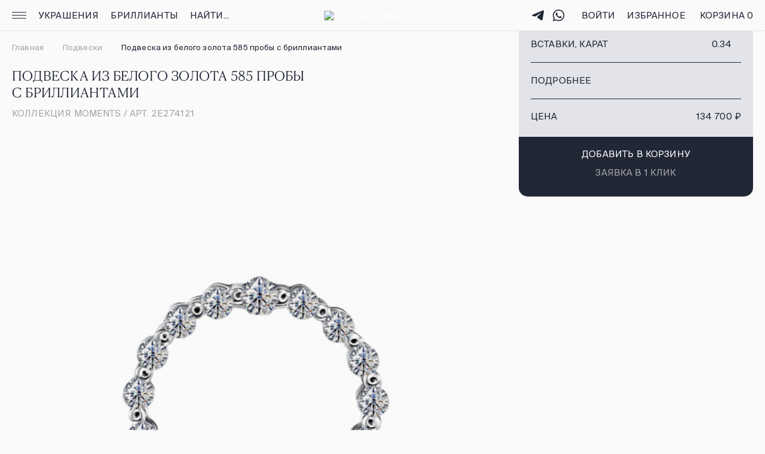

--- FILE ---
content_type: text/html;charset=utf-8
request_url: https://alrosadiamond.ru/jewelry/pendants/2e274611/
body_size: 60711
content:
<!DOCTYPE html><html  lang="ru-RU" prefix="og: https://ogp.me/ns#" data-capo=""><head><meta charset="utf-8">
<meta name="viewport" content="width=device-width, initial-scale=1, user-scalable=no, maximum-scale=1.0, shrink-to-fit=no">
<title>ПОДВЕСКА из коллекции Moments белое Золото 585  - купить ПОДВЕСКА в интернет-магазине АЛРОСА.</title>
<script src="https://api.mindbox.ru/scripts/v1/tracker.js" async></script>
<script src="https://content.adriver.ru/AdRiverFPS.js"></script>
<style>@font-face{font-display:swap;font-family:Canela;font-style:normal;font-weight:300;src:url(/fonts/Canela-Text-Light-Web.woff2);src:local("Canela-Text-Light-Web"),url(/fonts/Canela-Text-Light-Web.woff2) format("woff2")}@font-face{font-display:swap;font-family:Suisse;font-style:normal;font-weight:400;src:url(/fonts/SuisseIntl-Regular.woff2);src:local("SuisseIntl-Regular"),url(/fonts/SuisseIntl-Regular.woff2) format("woff2")}@font-face{font-display:swap;font-family:Suisse;font-style:normal;font-weight:500;src:url(/fonts/SuisseIntl-Medium.woff2);src:local("SuisseIntl-Medium"),url(/fonts/SuisseIntl-Medium.woff2) format("woff2")}@keyframes dot-keyframes{0%{opacity:.4;transform:scale(1)}50%{opacity:1;transform:scale(1.2)}to{opacity:.4;transform:scale(1)}}body,html{background:#fafafa;color:#222736;font-family:Suisse,Helvetica Neue,Arial,sans-serif;font-size:15px;font-weight:400;height:100%;letter-spacing:.01em;line-height:20px!important;margin:0;touch-action:pan-y;-webkit-tap-highlight-color:transparent;-webkit-font-smoothing:antialiased;scroll-behavior:smooth}body::-webkit-scrollbar,html::-webkit-scrollbar{height:0;width:0}body{overflow-x:hidden}#__nuxt{height:100%}button:focus,input:focus{outline:none}h1,h2,h3,ol,p,ul{margin:0}li{list-style-type:none}ol,ul{padding-left:0}.body-noscroll,.overflow-hidden{overflow:hidden}img{display:block;width:100%}a{color:#000;text-decoration:none}.overlay{background:rgba(0,0,0,.7);height:100%;left:0;position:fixed;top:0;transition:background .3s;width:100%;z-index:10}.overlay-menu{z-index:7}.nowrap{white-space:nowrap}.skeleton{border:1px solid transparent!important;cursor:default;pointer-events:none;position:relative}.skeleton:before{animation:placeHolderShimmer 2s ease-in-out infinite;background-attachment:fixed;background-color:#fff;background-image:linear-gradient(-90deg,transparent 5%,#efefef 28%,transparent 93%),radial-gradient(circle,#fff,#efefef);background-size:200%;content:"";height:100%;left:0;position:absolute;top:0;width:100%;z-index:2}.border-main{position:relative}.border-main__top:before{content:url("data:image/svg+xml;charset=utf-8,%3Csvg xmlns='http://www.w3.org/2000/svg' width='16' height='16' fill='none' viewBox='0 0 16 16'%3E%3Cpath fill='%23FAFAFA' fill-rule='evenodd' d='M10.593 0H16v16H0v-5.395a6 6 0 0 1 1.758-4.242l4.605-4.606A6 6 0 0 1 10.593 0' clip-rule='evenodd'/%3E%3Cpath fill='%23E3E4EA' d='M15.995 1h-5.4A5 5 0 0 0 7.07 2.464L2.465 7.07A5 5 0 0 0 1 10.605V16H0v-5.395a6 6 0 0 1 1.758-4.242l4.605-4.606A6 6 0 0 1 10.593 0h5.402z'/%3E%3C/svg%3E");height:16px;left:0;position:absolute;top:0}.border-main__top:after{content:url("data:image/svg+xml;charset=utf-8,%3Csvg xmlns='http://www.w3.org/2000/svg' width='16' height='16' fill='none' viewBox='0 0 16 16'%3E%3Cpath fill='%23FAFAFA' fill-rule='evenodd' d='M5.407 0H0v16h16v-5.395a6 6 0 0 0-1.758-4.242L9.637 1.757A6 6 0 0 0 5.407 0' clip-rule='evenodd'/%3E%3Cpath fill='%23E3E4EA' d='M.005 1h5.4A5 5 0 0 1 8.93 2.464l3.933 3.934.672.672A5 5 0 0 1 15 10.605V16h1v-5.395a6 6 0 0 0-1.758-4.242l-.707-.708-3.898-3.898A6 6 0 0 0 5.407 0H.005z'/%3E%3C/svg%3E");height:16px;position:absolute;right:0;top:0}.border-main__bottom:before{bottom:0;content:url("data:image/svg+xml;charset=utf-8,%3Csvg xmlns='http://www.w3.org/2000/svg' width='16' height='16' fill='none' viewBox='0 0 16 16'%3E%3Cpath fill='%23FAFAFA' fill-rule='evenodd' d='M10.593 0H16v16H0v-5.395a6 6 0 0 1 1.758-4.242l4.605-4.606A6 6 0 0 1 10.593 0' clip-rule='evenodd'/%3E%3Cpath fill='%23E3E4EA' d='M15.995 1h-5.4A5 5 0 0 0 7.07 2.464L2.465 7.07A5 5 0 0 0 1 10.605V16H0v-5.395a6 6 0 0 1 1.758-4.242l4.605-4.606A6 6 0 0 1 10.593 0h5.402z'/%3E%3C/svg%3E");height:16px;left:0;position:absolute;transform:rotate(-90deg)}.border-main__bottom:after{bottom:0;content:url("data:image/svg+xml;charset=utf-8,%3Csvg xmlns='http://www.w3.org/2000/svg' width='16' height='16' fill='none' viewBox='0 0 16 16'%3E%3Cpath fill='%23FAFAFA' fill-rule='evenodd' d='M5.407 0H0v16h16v-5.395a6 6 0 0 0-1.758-4.242L9.637 1.757A6 6 0 0 0 5.407 0' clip-rule='evenodd'/%3E%3Cpath fill='%23E3E4EA' d='M.005 1h5.4A5 5 0 0 1 8.93 2.464l3.933 3.934.672.672A5 5 0 0 1 15 10.605V16h1v-5.395a6 6 0 0 0-1.758-4.242l-.707-.708-3.898-3.898A6 6 0 0 0 5.407 0H.005z'/%3E%3C/svg%3E");height:16px;position:absolute;right:0;transform:rotate(90deg)}.no-scroll{overflow-y:hidden}.bold{font-weight:600}.load{animation:opacityLoad 1.5s linear infinite;background-color:#fafafa}@keyframes placeHolderShimmer{0%{background-position:100% 0}to{background-position:-100% 0}}@keyframes opacityLoad{0%{opacity:.2}50%{opacity:.4}to{opacity:.2}}.widget{box-shadow:none!important}.startBtn--light .startBtn__button{background:transparent!important}.page{display:flex;flex-direction:column;min-height:100%;min-width:320px}.page__container{flex:1 0 auto}.page__content{height:100%}.page__footer{flex:0 0 auto}.fade-enter-active,.fade-leave-active{transition:opacity .2s ease}.fade-enter-from,.fade-leave-to{opacity:0}.slide-enter-active,.slide-leave-active{transition:all .2s ease-out}.slide-enter-from,.slide-leave-to{opacity:0;transform:translateY(-30px)}
/*! tailwindcss v3.4.10 | MIT License | https://tailwindcss.com*/*,:after,:before{border:0 solid #e5e7eb;box-sizing:border-box}:after,:before{--tw-content:""}:host,html{line-height:1.5;-webkit-text-size-adjust:100%;font-family:ui-sans-serif,system-ui,sans-serif,Apple Color Emoji,Segoe UI Emoji,Segoe UI Symbol,Noto Color Emoji;font-feature-settings:normal;font-variation-settings:normal;-moz-tab-size:4;-o-tab-size:4;tab-size:4;-webkit-tap-highlight-color:transparent}body{line-height:inherit;margin:0}hr{border-top-width:1px;color:inherit;height:0}abbr:where([title]){-webkit-text-decoration:underline dotted;text-decoration:underline dotted}h1,h2,h3,h4,h5,h6{font-size:inherit;font-weight:inherit}a{color:inherit;text-decoration:inherit}b,strong{font-weight:bolder}code,kbd,pre,samp{font-family:ui-monospace,SFMono-Regular,Menlo,Monaco,Consolas,Liberation Mono,Courier New,monospace;font-feature-settings:normal;font-size:1em;font-variation-settings:normal}small{font-size:80%}sub,sup{font-size:75%;line-height:0;position:relative;vertical-align:baseline}sub{bottom:-.25em}sup{top:-.5em}table{border-collapse:collapse;border-color:inherit;text-indent:0}button,input,optgroup,select,textarea{color:inherit;font-family:inherit;font-feature-settings:inherit;font-size:100%;font-variation-settings:inherit;font-weight:inherit;letter-spacing:inherit;line-height:inherit;margin:0;padding:0}button,select{text-transform:none}button,input:where([type=button]),input:where([type=reset]),input:where([type=submit]){-webkit-appearance:button;background-color:transparent;background-image:none}:-moz-focusring{outline:auto}:-moz-ui-invalid{box-shadow:none}progress{vertical-align:baseline}::-webkit-inner-spin-button,::-webkit-outer-spin-button{height:auto}[type=search]{-webkit-appearance:textfield;outline-offset:-2px}::-webkit-search-decoration{-webkit-appearance:none}::-webkit-file-upload-button{-webkit-appearance:button;font:inherit}summary{display:list-item}blockquote,dd,dl,figure,h1,h2,h3,h4,h5,h6,hr,p,pre{margin:0}fieldset{margin:0}fieldset,legend{padding:0}menu,ol,ul{list-style:none;margin:0;padding:0}dialog{padding:0}textarea{resize:vertical}input::-moz-placeholder,textarea::-moz-placeholder{color:#9ca3af;opacity:1}input::placeholder,textarea::placeholder{color:#9ca3af;opacity:1}[role=button],button{cursor:pointer}:disabled{cursor:default}audio,canvas,embed,iframe,img,object,svg,video{display:block;vertical-align:middle}img,video{height:auto;max-width:100%}[hidden]{display:none}*,:after,:before{--tw-border-spacing-x:0;--tw-border-spacing-y:0;--tw-translate-x:0;--tw-translate-y:0;--tw-rotate:0;--tw-skew-x:0;--tw-skew-y:0;--tw-scale-x:1;--tw-scale-y:1;--tw-pan-x: ;--tw-pan-y: ;--tw-pinch-zoom: ;--tw-scroll-snap-strictness:proximity;--tw-gradient-from-position: ;--tw-gradient-via-position: ;--tw-gradient-to-position: ;--tw-ordinal: ;--tw-slashed-zero: ;--tw-numeric-figure: ;--tw-numeric-spacing: ;--tw-numeric-fraction: ;--tw-ring-inset: ;--tw-ring-offset-width:0px;--tw-ring-offset-color:#fff;--tw-ring-color:rgba(59,130,246,.5);--tw-ring-offset-shadow:0 0 #0000;--tw-ring-shadow:0 0 #0000;--tw-shadow:0 0 #0000;--tw-shadow-colored:0 0 #0000;--tw-blur: ;--tw-brightness: ;--tw-contrast: ;--tw-grayscale: ;--tw-hue-rotate: ;--tw-invert: ;--tw-saturate: ;--tw-sepia: ;--tw-drop-shadow: ;--tw-backdrop-blur: ;--tw-backdrop-brightness: ;--tw-backdrop-contrast: ;--tw-backdrop-grayscale: ;--tw-backdrop-hue-rotate: ;--tw-backdrop-invert: ;--tw-backdrop-opacity: ;--tw-backdrop-saturate: ;--tw-backdrop-sepia: ;--tw-contain-size: ;--tw-contain-layout: ;--tw-contain-paint: ;--tw-contain-style: }::backdrop{--tw-border-spacing-x:0;--tw-border-spacing-y:0;--tw-translate-x:0;--tw-translate-y:0;--tw-rotate:0;--tw-skew-x:0;--tw-skew-y:0;--tw-scale-x:1;--tw-scale-y:1;--tw-pan-x: ;--tw-pan-y: ;--tw-pinch-zoom: ;--tw-scroll-snap-strictness:proximity;--tw-gradient-from-position: ;--tw-gradient-via-position: ;--tw-gradient-to-position: ;--tw-ordinal: ;--tw-slashed-zero: ;--tw-numeric-figure: ;--tw-numeric-spacing: ;--tw-numeric-fraction: ;--tw-ring-inset: ;--tw-ring-offset-width:0px;--tw-ring-offset-color:#fff;--tw-ring-color:rgba(59,130,246,.5);--tw-ring-offset-shadow:0 0 #0000;--tw-ring-shadow:0 0 #0000;--tw-shadow:0 0 #0000;--tw-shadow-colored:0 0 #0000;--tw-blur: ;--tw-brightness: ;--tw-contrast: ;--tw-grayscale: ;--tw-hue-rotate: ;--tw-invert: ;--tw-saturate: ;--tw-sepia: ;--tw-drop-shadow: ;--tw-backdrop-blur: ;--tw-backdrop-brightness: ;--tw-backdrop-contrast: ;--tw-backdrop-grayscale: ;--tw-backdrop-hue-rotate: ;--tw-backdrop-invert: ;--tw-backdrop-opacity: ;--tw-backdrop-saturate: ;--tw-backdrop-sepia: ;--tw-contain-size: ;--tw-contain-layout: ;--tw-contain-paint: ;--tw-contain-style: }.pointer-events-none{pointer-events:none}.visible{visibility:visible}.static{position:static}.fixed{position:fixed}.absolute{position:absolute}.relative{position:relative}.bottom-0{bottom:0}.bottom-\[100px\]{bottom:100px}.bottom-\[36px\]{bottom:36px}.left-0{left:0}.left-\[50\%\]{left:50%}.right-0{right:0}.right-\[15px\]{right:15px}.top-\[15px\]{top:15px}.top-\[50\%\]{top:50%}.z-\[1\]{z-index:1}.my-3{margin-bottom:.75rem;margin-top:.75rem}.my-5{margin-bottom:1.25rem;margin-top:1.25rem}.\!mb-\[12px\]{margin-bottom:12px!important}.\!mb-\[36px\]{margin-bottom:36px!important}.mb-\[2px\]{margin-bottom:2px}.mb-\[64px\]{margin-bottom:64px}.mt-\[12px\]{margin-top:12px}.mt-\[16px\]{margin-top:16px}.mt-\[2px\]{margin-top:2px}.mt-\[8px\]{margin-top:8px}.mt-auto{margin-top:auto}.line-clamp-2{display:-webkit-box;overflow:hidden;-webkit-box-orient:vertical;-webkit-line-clamp:2}.block{display:block}.inline-block{display:inline-block}.flex{display:flex}.table{display:table}.grid{display:grid}.\!hidden{display:none!important}.hidden{display:none}.h-\[28px\]{height:28px}.h-\[52px\]{height:52px}.h-full{height:100%}.max-h-\[20px\]{max-height:20px}.min-h-\[381px\]{min-height:381px}.min-h-\[526px\]{min-height:526px}.w-\[52px\]{width:52px}.w-full{width:100%}.max-w-full{max-width:100%}.flex-shrink{flex-shrink:1}.flex-grow{flex-grow:1}.translate-x-\[-50\%\]{--tw-translate-x:-50%}.translate-x-\[-50\%\],.translate-y-\[-12px\]{transform:translate(var(--tw-translate-x),var(--tw-translate-y)) rotate(var(--tw-rotate)) skewX(var(--tw-skew-x)) skewY(var(--tw-skew-y)) scaleX(var(--tw-scale-x)) scaleY(var(--tw-scale-y))}.translate-y-\[-12px\]{--tw-translate-y:-12px}.translate-y-\[-20px\]{--tw-translate-y:-20px}.translate-y-\[-20px\],.translate-y-\[-50\%\]{transform:translate(var(--tw-translate-x),var(--tw-translate-y)) rotate(var(--tw-rotate)) skewX(var(--tw-skew-x)) skewY(var(--tw-skew-y)) scaleX(var(--tw-scale-x)) scaleY(var(--tw-scale-y))}.translate-y-\[-50\%\]{--tw-translate-y:-50%}.transform{transform:translate(var(--tw-translate-x),var(--tw-translate-y)) rotate(var(--tw-rotate)) skewX(var(--tw-skew-x)) skewY(var(--tw-skew-y)) scaleX(var(--tw-scale-x)) scaleY(var(--tw-scale-y))}.cursor-pointer{cursor:pointer}.resize{resize:both}.grid-cols-2{grid-template-columns:repeat(2,minmax(0,1fr))}.flex-col{flex-direction:column}.flex-wrap{flex-wrap:wrap}.items-center{align-items:center}.justify-center{justify-content:center}.gap-x-\[8px\]{-moz-column-gap:8px;column-gap:8px}.text-ellipsis{text-overflow:ellipsis}.whitespace-nowrap{white-space:nowrap}.break-all{word-break:break-all}.border{border-width:1px}.border-borderContent{--tw-border-opacity:1;border-color:rgb(227 228 234/var(--tw-border-opacity))}.border-gray-800{--tw-border-opacity:1;border-color:rgb(31 41 55/var(--tw-border-opacity))}.bg-\[\#FAFAFAE5\]{background-color:#fafafae5}.bg-alrosaWhite{--tw-bg-opacity:1;background-color:rgb(250 250 250/var(--tw-bg-opacity))}.bg-gray-900{--tw-bg-opacity:1;background-color:rgb(17 24 39/var(--tw-bg-opacity))}.bg-white{--tw-bg-opacity:1;background-color:rgb(255 255 255/var(--tw-bg-opacity))}.p-\[10px\]{padding:10px}.p-\[16px\]{padding:16px}.px-\[7px\]{padding-left:7px;padding-right:7px}.px-\[8px\]{padding-left:8px;padding-right:8px}.py-0{padding-bottom:0;padding-top:0}.py-5{padding-bottom:1.25rem;padding-top:1.25rem}.pb-\[24px\]{padding-bottom:24px}.pt-\[3px\]{padding-top:3px}.text-left{text-align:left}.text-center{text-align:center}.font-canela{font-family:Canela,serif}.text-\[20px\]{font-size:20px}.text-\[24px\]{font-size:24px}.text-\[9px\]{font-size:9px}.font-bold{font-weight:700}.uppercase{text-transform:uppercase}.normal-case{text-transform:none}.leading-\[11px\]{line-height:11px}.\!text-\[\#22336c\]{--tw-text-opacity:1!important;color:rgb(34 51 108/var(--tw-text-opacity))!important}.\!text-\[\#A4A6AC\]{--tw-text-opacity:1!important;color:rgb(164 166 172/var(--tw-text-opacity))!important}.text-\[\#222736\]{--tw-text-opacity:1;color:rgb(34 39 54/var(--tw-text-opacity))}.text-\[\#242635\]{--tw-text-opacity:1;color:rgb(36 38 53/var(--tw-text-opacity))}.text-\[\#a4a6ac\]{--tw-text-opacity:1;color:rgb(164 166 172/var(--tw-text-opacity))}.text-red-700{--tw-text-opacity:1;color:rgb(185 28 28/var(--tw-text-opacity))}.text-textSecondary{--tw-text-opacity:1;color:rgb(164 166 172/var(--tw-text-opacity))}.underline{-webkit-text-decoration-line:underline;text-decoration-line:underline}.opacity-0{opacity:0}.mix-blend-multiply{mix-blend-mode:multiply}.mix-blend-luminosity{mix-blend-mode:luminosity}.outline{outline-style:solid}.blur{--tw-blur:blur(8px)}.blur,.contrast-\[1\.1\]{filter:var(--tw-blur) var(--tw-brightness) var(--tw-contrast) var(--tw-grayscale) var(--tw-hue-rotate) var(--tw-invert) var(--tw-saturate) var(--tw-sepia) var(--tw-drop-shadow)}.contrast-\[1\.1\]{--tw-contrast:contrast(1.1)}.invert{--tw-invert:invert(100%)}.filter,.invert{filter:var(--tw-blur) var(--tw-brightness) var(--tw-contrast) var(--tw-grayscale) var(--tw-hue-rotate) var(--tw-invert) var(--tw-saturate) var(--tw-sepia) var(--tw-drop-shadow)}.transition{transition-duration:.15s;transition-property:color,background-color,border-color,fill,stroke,opacity,box-shadow,transform,filter,-webkit-text-decoration-color,-webkit-backdrop-filter;transition-property:color,background-color,border-color,text-decoration-color,fill,stroke,opacity,box-shadow,transform,filter,backdrop-filter;transition-property:color,background-color,border-color,text-decoration-color,fill,stroke,opacity,box-shadow,transform,filter,backdrop-filter,-webkit-text-decoration-color,-webkit-backdrop-filter;transition-timing-function:cubic-bezier(.4,0,.2,1)}.ease-in-out{transition-timing-function:cubic-bezier(.4,0,.2,1)}.hover\:text-hoverColor:hover{--tw-text-opacity:1;color:rgb(6 57 110/var(--tw-text-opacity))}@media not all and (min-width:768px){.max-sm\:hidden{display:none}}@media (min-width:768px){.sm\:right-\[19px\]{right:19px}.sm\:mt-\[12px\]{margin-top:12px}.sm\:mt-\[16px\]{margin-top:16px}.sm\:block{display:block}.sm\:flex{display:flex}.sm\:hidden{display:none}.sm\:h-\[52px\]{height:52px}.sm\:min-h-\[542px\]{min-height:542px}.sm\:w-full{width:100%}.sm\:items-center{align-items:center}.sm\:justify-center{justify-content:center}.sm\:border{border-width:1px}.sm\:px-\[20px\]{padding-left:20px;padding-right:20px}.sm\:py-\[16px\]{padding-bottom:16px;padding-top:16px}.sm\:text-\[11px\]{font-size:11px}.sm\:leading-\[14px\]{line-height:14px}}@media (min-width:1024px){.md\:min-h-\[568px\]{min-height:568px}.md\:transition-colors{transition-duration:.15s;transition-property:color,background-color,border-color,fill,stroke,-webkit-text-decoration-color;transition-property:color,background-color,border-color,text-decoration-color,fill,stroke;transition-property:color,background-color,border-color,text-decoration-color,fill,stroke,-webkit-text-decoration-color;transition-timing-function:cubic-bezier(.4,0,.2,1)}.md\:duration-300{transition-duration:.3s}.md\:hover\:text-hoverColor:hover{--tw-text-opacity:1;color:rgb(6 57 110/var(--tw-text-opacity))}}@media (min-width:1280px){.lg\:min-h-\[518px\]{min-height:518px}}@media (min-width:1440px){.xl\:px-\[32px\]{padding-left:32px;padding-right:32px}.xl\:opacity-0{opacity:0}}@media (min-width:1920px){.\32xl\:min-h-\[574px\]{min-height:574px}}</style>
<style>.resize-observer[data-v-b329ee4c]{background-color:transparent;border:none;opacity:0}.resize-observer[data-v-b329ee4c],.resize-observer[data-v-b329ee4c] object{display:block;height:100%;left:0;overflow:hidden;pointer-events:none;position:absolute;top:0;width:100%;z-index:-1}.v-popper__popper{left:0;outline:none;top:0;z-index:10000}.v-popper__popper.v-popper__popper--hidden{opacity:0;pointer-events:none;transition:opacity .15s,visibility .15s;visibility:hidden}.v-popper__popper.v-popper__popper--shown{opacity:1;transition:opacity .15s;visibility:visible}.v-popper__popper.v-popper__popper--skip-transition,.v-popper__popper.v-popper__popper--skip-transition>.v-popper__wrapper{transition:none!important}.v-popper__backdrop{display:none;height:100%;left:0;position:absolute;top:0;width:100%}.v-popper__inner{box-sizing:border-box;overflow-y:auto;position:relative}.v-popper__inner>div{max-height:inherit;max-width:inherit;position:relative;z-index:1}.v-popper__arrow-container{height:10px;position:absolute;width:10px}.v-popper__popper--arrow-overflow .v-popper__arrow-container,.v-popper__popper--no-positioning .v-popper__arrow-container{display:none}.v-popper__arrow-inner,.v-popper__arrow-outer{border-style:solid;height:0;left:0;position:absolute;top:0;width:0}.v-popper__arrow-inner{border-width:7px;visibility:hidden}.v-popper__arrow-outer{border-width:6px}.v-popper__popper[data-popper-placement^=bottom] .v-popper__arrow-inner,.v-popper__popper[data-popper-placement^=top] .v-popper__arrow-inner{left:-2px}.v-popper__popper[data-popper-placement^=bottom] .v-popper__arrow-outer,.v-popper__popper[data-popper-placement^=top] .v-popper__arrow-outer{left:-1px}.v-popper__popper[data-popper-placement^=top] .v-popper__arrow-inner,.v-popper__popper[data-popper-placement^=top] .v-popper__arrow-outer{border-bottom-color:transparent!important;border-bottom-width:0;border-left-color:transparent!important;border-right-color:transparent!important}.v-popper__popper[data-popper-placement^=top] .v-popper__arrow-inner{top:-2px}.v-popper__popper[data-popper-placement^=bottom] .v-popper__arrow-container{top:0}.v-popper__popper[data-popper-placement^=bottom] .v-popper__arrow-inner,.v-popper__popper[data-popper-placement^=bottom] .v-popper__arrow-outer{border-left-color:transparent!important;border-right-color:transparent!important;border-top-color:transparent!important;border-top-width:0}.v-popper__popper[data-popper-placement^=bottom] .v-popper__arrow-inner{top:-4px}.v-popper__popper[data-popper-placement^=bottom] .v-popper__arrow-outer{top:-6px}.v-popper__popper[data-popper-placement^=left] .v-popper__arrow-inner,.v-popper__popper[data-popper-placement^=right] .v-popper__arrow-inner{top:-2px}.v-popper__popper[data-popper-placement^=left] .v-popper__arrow-outer,.v-popper__popper[data-popper-placement^=right] .v-popper__arrow-outer{top:-1px}.v-popper__popper[data-popper-placement^=right] .v-popper__arrow-inner,.v-popper__popper[data-popper-placement^=right] .v-popper__arrow-outer{border-bottom-color:transparent!important;border-left-color:transparent!important;border-left-width:0;border-top-color:transparent!important}.v-popper__popper[data-popper-placement^=right] .v-popper__arrow-inner{left:-4px}.v-popper__popper[data-popper-placement^=right] .v-popper__arrow-outer{left:-6px}.v-popper__popper[data-popper-placement^=left] .v-popper__arrow-container{right:-10px}.v-popper__popper[data-popper-placement^=left] .v-popper__arrow-inner,.v-popper__popper[data-popper-placement^=left] .v-popper__arrow-outer{border-bottom-color:transparent!important;border-right-color:transparent!important;border-right-width:0;border-top-color:transparent!important}.v-popper__popper[data-popper-placement^=left] .v-popper__arrow-inner{left:-2px}.v-popper--theme-tooltip .v-popper__inner{background:rgba(0,0,0,.8);border-radius:6px;color:#fff;padding:7px 12px 6px}.v-popper--theme-tooltip .v-popper__arrow-outer{border-color:#000c}.v-popper--theme-dropdown .v-popper__inner{background:#fff;border:1px solid #ddd;border-radius:6px;box-shadow:0 6px 30px #0000001a;color:#000}.v-popper--theme-dropdown .v-popper__arrow-inner{border-color:#fff;visibility:visible}.v-popper--theme-dropdown .v-popper__arrow-outer{border-color:#ddd}</style>
<style>@keyframes dot-keyframes{0%{opacity:.4;transform:scale(1)}50%{opacity:1;transform:scale(1.2)}to{opacity:.4;transform:scale(1)}}.popup{background-color:#fafafa;border-radius:15px 15px 0 0;box-sizing:border-box;inset:auto 0 0;max-height:calc(100vh - 32px);padding:32px 16px 16px;position:fixed;transition:.3s;z-index:11}@media (min-width:768px){.popup{border-radius:15px;left:50%;padding:48px 40px 40px;top:50%;transform:translate(-50%,-50%);width:424px}}@media (min-width:1024px){.popup{width:450px}}@media (min-width:1440px){.popup{width:520px}}@media ((width <= 767px) and (height <= 604px)){.popup__login{height:100%}}@media (min-width:768px){.popup__login{height:620px}}@media ((width <= 767px) and (height <= 804px)){.popup__reg{height:100%}}@media (min-width:768px){.popup__reg{height:920px}}.popup__pass-recovery{padding-bottom:0;padding-left:0;padding-right:0}@media ((width <= 767px) and (height <= 320px)){.popup__pass-recovery{height:100%}}@media (min-width:768px){.popup__pass-recovery{height:320px;max-height:none}.popup__pass-recovery .popup__bottom-left,.popup__pass-recovery .popup__bottom-right{color:#222736;transition:.3s}}@media (min-width:1024px){.popup__pass-recovery:has(.popup__button_bottom:hover) .popup__bottom-left,.popup__pass-recovery:has(.popup__button_bottom:hover) .popup__bottom-right{color:#06396e;transition:.3s}}.popup__pass-recovery .popup__title{padding-left:16px;padding-right:58px}@media (min-width:768px){.popup__pass-recovery .popup__title{padding-left:40px;padding-right:40px}}@media ((width <= 767px) and (height <= 364px)){.popup__pass-new{height:100%}}@media (min-width:768px){.popup__pass-new{height:348px}}.popup__change-pass{padding:32px 0 0}@media ((width <= 767px) and (height <= 388px)){.popup__change-pass{height:100%}}@media (min-width:768px){.popup__change-pass{height:428px;padding:48px 0 0}}@media (min-width:1024px){.popup__change-pass:has(.popup__button_bottom:hover) .popup__bottom-left,.popup__change-pass:has(.popup__button_bottom:hover) .popup__bottom-right{color:#06396e;transition:.3s}}.popup__change-pass .popup__bottom-left,.popup__change-pass .popup__bottom-right{color:#222736}.popup__change-pass .popup__title{padding-left:16px;padding-right:58px}@media (min-width:768px){.popup__change-pass .popup__title{padding-left:40px}}.popup__change-pass .popup__form-pass{margin-bottom:88px}@media (min-width:768px){.popup__change-pass .popup__form-pass{margin-bottom:104px}}.popup__pass-sent{padding-bottom:32px}.popup__pass-sent .popup__title{padding-right:58px}@media (min-width:768px){.popup__pass-sent .popup__title{padding-right:0}}.popup__pass-sent .popup__text-pass{padding:0}@media (min-width:768px){.popup__pass-sent{height:196px;padding-left:40px;padding-right:40px}.popup__pass-change{height:180px}}.popup__form-pass{margin-top:24px}@media (min-width:768px){.popup__form-pass{margin-top:32px}}.popup__form-pass .input-form{padding-left:16px;padding-right:16px}@media (min-width:768px){.popup__form-pass .input-form{padding-left:40px;padding-right:40px}}.popup__text-pass{padding-left:16px;padding-right:16px}@media (min-width:768px){.popup__text-pass{padding-left:40px;padding-right:40px}}.popup__bottom,.popup__top{left:0;position:absolute;right:0}.popup__top{top:0}.popup__bottom-left,.popup__bottom-right,.popup__top-left,.popup__top-right{color:#fafafa;position:absolute}.popup__bottom-left,.popup__top-left{left:0}.popup__bottom-right,.popup__top-right{right:0}.popup__bottom{display:none}@media (min-width:768px){.popup__bottom{bottom:16px;display:block}}.popup__title{font-family:Canela,serif;font-size:22px;font-weight:300;line-height:28px;margin-bottom:24px;text-transform:uppercase}@media (min-width:768px){.popup__title{margin-bottom:32px}}.popup__close{color:#222736;cursor:pointer;position:absolute;right:16px;top:22px;z-index:2}@media (min-width:768px){.popup__close{right:20px;top:23px}}@media (min-width:1024px){.popup__close{transition:.3s}.popup__close:hover{color:#06396e;transition:.3s}}.popup__content{height:100%;overflow:auto}.popup__content::-webkit-scrollbar{height:0;width:0}.popup__link-grey{color:#a4a6ac;cursor:pointer;margin:32px 0;text-transform:uppercase}@media (min-width:1024px){.popup__link-grey{transition:color .3s}.popup__link-grey:hover{color:#06396e;transition:color .3s}}.popup__button{align-items:center;border:1px solid;display:flex;font-size:15px;justify-content:center;letter-spacing:.01em;line-height:20px!important;padding-bottom:17px;padding-top:17px;text-transform:uppercase;width:100%}.popup__button+.popup__button{margin-top:12px}.popup__button_primary{background:#222736;border-color:#222736;color:#fff}@media (min-width:1024px){.popup__button_primary{transition:.3s}.popup__button_primary:hover{background:#06396e;border-color:#06396e;transition:.3s}}.popup__button_secondary{border-color:transparent}@media (min-width:1024px){.popup__button_secondary{cursor:pointer;transition:.3s}.popup__button_secondary:hover{color:#06396e;transition:.3s}}.popup__button_bottom{margin:32px 0 0}@media (min-width:768px){.popup__button_bottom{border-radius:0 0 15px 15px;margin-top:48px}}.popup__button_fixed{bottom:0;left:0;position:fixed;right:0}@media (min-width:768px){.popup__button_fixed{border-radius:0 0 15px 15px}}@media (min-width:1024px){.popup__button_fixed{transition:color .3s}}.popup__button-group{-moz-column-gap:12px;column-gap:12px;display:flex}.popup__button_icon{border-color:#e3e4ea;padding-bottom:14px;padding-top:14px}.popup__button_icon+.popup__button_icon{margin-top:0}@media (min-width:1024px){.popup__button_icon{transition:.3s}.popup__button_icon:hover{border-color:#06396e;color:#06396e;transition:.3s}}.popup__icon-btn{margin-right:6px}@media (min-width:1024px){.popup__icon-btn{transition:.3s}.popup__icon-btn:hover{color:#06396e;transition:.3s}}.popup__text{margin:32px auto 20px;text-align:center}.popup__checkboxes{margin:24px 0 56px}@media ((width <= 767px) and (height <= 970px)){.popup__certificate{height:100%}}@media (min-width:768px){.popup__certificate{height:518px;width:728px}}@media (min-width:1024px){.popup__certificate{height:611px;width:860px}.popup__certificate .popup__close{top:20px}}@media (min-width:1440px){.popup__certificate{height:668px;width:940px}}@media (min-width:1920px){.popup__certificate{height:711px;width:1004px}}.popup__inserts{padding-bottom:32px;padding-right:0}@media ((width <= 767px) and (height <= 532px)){.popup__inserts{height:100%}}@media (min-width:768px){.popup__inserts{height:524px;padding:48px 40px 40px;width:536px}}@media (min-width:1440px){.popup__inserts{height:504px;width:680px}}@media (min-width:768px){.popup__inserts .popup__close{top:20px}}.popup__inserts .popup__title{left:0;position:sticky}@media (min-width:768px){.popup__error .popup__bottom .popup__bottom-left,.popup__error .popup__bottom .popup__bottom-right{color:#aa3d2b}}.popup__error-msg{align-items:center;background:#aa3d2b;bottom:0;color:#fff;font-size:13px;height:24px;justify-content:center;left:0;position:fixed;right:0}.popup__error .popup__error-msg,.popup__error_pass .popup__error-msg{display:flex}.popup__error_pass .popup__error-msg{bottom:56px}@media (min-width:768px){.popup__error_pass .popup__error-msg{border-radius:0}.popup__error-msg{border-radius:0 0 15px 15px;position:absolute}}.popup__terms-use{padding-bottom:32px}@media ((width <= 767px) and (height <= 667px)){.popup__terms-use{height:100%}}@media (min-width:768px){.popup__terms-use{height:668px;padding-bottom:40px;width:424px}}@media (min-width:1024px){.popup__terms-use{height:628px;width:450px}}@media (min-width:1440px){.popup__terms-use{height:540px;width:520px}}.popup__terms-cert{padding-bottom:32px}@media ((width <= 767px) and (height <= 576px)){.popup__terms-cert{height:100%}}@media (min-width:768px){.popup__terms-cert{height:556px;padding-bottom:40px;width:424px}}@media (min-width:1024px){.popup__terms-cert{height:508px;width:450px}}@media (min-width:1440px){.popup__terms-cert{height:420px;width:520px}}.popup__terms-text{margin-bottom:12px}.popup__terms-title{margin-top:20px}.popup__terms-list{list-style:none;padding-left:20px}.popup__terms-list li{position:relative}.popup__terms-list li:before{background:#222736;content:"";height:1px;margin-left:-20px;position:absolute;top:11px;width:10px}.popup__terms-list{margin-bottom:20px}.popup__terms-li{margin-top:12px}.popup__terms-link{align-items:center;cursor:pointer;display:flex;margin-top:20px;text-transform:uppercase}.popup__terms-link svg{margin-left:4px;transform:rotate(-90deg)}@media (min-width:1024px){.popup__terms-link{transition:.3s}.popup__terms-link:hover{color:#06396e;transition:.3s}}.popup__cart .popup__title{padding-right:40px}@media (min-width:768px){.popup__cart .popup__title{padding-right:0}}@media ((width <= 767px) and (height <= 416px)){.popup__cart{height:100%}}@media (min-width:768px){.popup__cart{height:404px;width:424px}}@media (min-width:1024px){.popup__cart{width:450px}}@media (min-width:1440px){.popup__cart{width:520px}}@media (min-width:768px){.popup__wishlist-del{height:232px;width:424px}}@media (min-width:1024px){.popup__wishlist-del{width:450px}}@media (min-width:1440px){.popup__wishlist-del{width:520px}}.popup__button-row{display:flex}.popup__button-row .popup__button+.popup__button{margin-left:8px;margin-top:0}.popup__button-row .popup__button_secondary{border:1px solid #e3e4ea}.popup__passport{padding-bottom:56px}@media ((width <= 767px) and (height <= 943px)){.popup__passport{height:100%}}@media (min-width:768px){.popup__passport{height:764px;width:536px}}@media (min-width:1024px){.popup__passport{height:748px;width:574px}.popup__passport:has(.popup__button_fixed:hover) .popup__bottom-left,.popup__passport:has(.popup__button_fixed:hover) .popup__bottom-right{color:#06396e;transition:.3s}}@media (min-width:1440px){.popup__passport{height:712px;width:680px}}.popup__passport .popup__bottom-left,.popup__passport .popup__bottom-right{color:#222736}.popup__passport-info{padding-bottom:12px}@media ((width <= 767px) and (height <= 781px)){.popup__passport-info{height:100%}}@media (min-width:768px){.popup__passport-info{height:662px;width:520px}}.popup__contact{padding-bottom:88px}@media ((width <= 767px) and (height <= 508px)){.popup__contact{height:100%}}@media (min-width:768px){.popup__contact{height:436px;width:536px}}@media (min-width:1024px){.popup__contact{height:416px;width:574px}.popup__contact:has(.popup__button_fixed:hover) .popup__bottom-left,.popup__contact:has(.popup__button_fixed:hover) .popup__bottom-right{color:#06396e;transition:.3s}}@media (min-width:1440px){.popup__contact{height:416px;width:680px}}.popup__contact .popup__bottom-left,.popup__contact .popup__bottom-right{color:#222736}@media (min-width:768px){.popup__contact .popup__contact-form{display:flex;flex-wrap:wrap}.popup__contact .input-form:first-child,.popup__contact .input-form:nth-child(2){width:calc(50% - 12px)}.popup__contact .input-form:nth-child(2){margin-left:24px;margin-top:0}}.popup__contact .input-form_error .input-form__error-check{bottom:-18px}@media (min-width:768px){.popup__contact .input-form_error .input-form__error-check{bottom:8px}}@media (min-width:1024px){.popup__contact .input-form_error .input-form__error-check{bottom:6px}}.popup__contact-check{margin-top:24px;position:relative}.popup__address{padding-bottom:56px}@media ((width <= 767px) and (height <= 568px)){.popup__address{height:100%}}@media (min-width:768px){.popup__address{height:496px;width:536px}}@media (min-width:1024px){.popup__address{height:496px;width:574px}.popup__address:has(.popup__button_fixed:hover) .popup__bottom-left,.popup__address:has(.popup__button_fixed:hover) .popup__bottom-right{color:#06396e;transition:.3s}}@media (min-width:1440px){.popup__address{width:680px}}.popup__address .popup__bottom-left,.popup__address .popup__bottom-right{color:#222736}@media (min-width:768px){.popup__address-del{bottom:auto}}.popup__address-form{display:flex;flex-wrap:wrap;justify-content:space-between}.popup__address-form .input-form__error-text{white-space:nowrap}.popup__address-form .input-form:nth-child(4),.popup__address-form .input-form:nth-child(5),.popup__address-form .input-form:nth-child(6){width:calc(33.33333% - 16px)}@media (min-width:768px){.popup__address-form .input-form:nth-child(4),.popup__address-form .input-form:nth-child(5),.popup__address-form .input-form:nth-child(6){width:calc(16.66667% - 20px)}.popup__address-form .input-form:nth-child(3){width:calc(50% - 12px)}}.popup__address-form .checkbox{margin-bottom:56px;margin-top:24px}.popup__order{padding-bottom:56px}.popup__order .popup__bottom-left,.popup__order .popup__bottom-right{color:#222736}@media (min-width:1024px){.popup__order:has(.popup__button_fixed:hover) .popup__bottom-left,.popup__order:has(.popup__button_fixed:hover) .popup__bottom-right{color:#06396e;transition:.3s}}@media ((width <= 767px) and (height <= 788px)){.popup__order-jewelry{height:100%}}@media (min-width:768px){.popup__order-jewelry{height:696px;width:536px}}@media (min-width:1024px){.popup__order-jewelry{height:676px;width:574px}}@media (min-width:1440px){.popup__order-jewelry{width:680px}}@media ((width <= 767px) and (height <= 708px)){.popup__order-diamond{height:100%}}@media (min-width:768px){.popup__order-diamond{height:616px;width:536px}}@media (min-width:1024px){.popup__order-diamond{width:574px}}@media (min-width:1440px){.popup__order-diamond{width:680px}}.popup__not-available{padding-bottom:32px;padding-right:32px}@media (min-width:768px){.popup__not-available{height:128px;padding-bottom:40px;padding-right:40px;width:520px}}.popup__duplicates-diamonds{padding-bottom:32px;padding-right:32px}@media (min-width:768px){.popup__duplicates-diamonds{height:190px;padding-bottom:40px;padding-right:40px;width:520px}.popup__duplicates-diamonds.something-wrong{height:130px}}.popup__delivery .popup__terms-list,.popup__point .popup__terms-list{margin-bottom:0}@media (min-width:768px){.popup__delivery,.popup__point{width:520px}}@media ((width <= 767px) and (height <= 636px)){.popup__delivery{height:100%}}@media (min-width:768px){.popup__delivery{height:576px}}@media ((width <= 767px) and (height <= 616px)){.popup__point{height:100%}}@media (min-width:768px){.popup__point{height:556px}}.popup__cert-info{padding-bottom:32px}@media (min-width:768px){.popup__cert-info{height:188px;width:520px}}.popup__cert-text p+p{margin-top:10px}@media (min-width:768px){.popup__cert-text{height:528px;width:520px}}.popup__order-suc{padding-bottom:32px}@media (min-width:768px){.popup__order-suc{height:216px;width:520px}.popup__exclusive{height:260px;width:520px}.popup__exclusive .popup__content{display:flex;flex-direction:column}}.popup__exclusive-buttons{display:flex}@media (min-width:768px){.popup__exclusive-buttons{margin-top:auto}}.popup__exclusive-buttons .popup__button+.popup__button{margin-left:8px;margin-top:0}.popup__exclusive-buttons .popup__button_secondary{border:1px solid #e3e4ea}@media (min-width:1024px){.popup__exclusive-buttons .popup__button_secondary{transition:.3s}.popup__exclusive-buttons .popup__button_secondary:hover{border-color:#06396e;transition:.3s}}.popup__error-text{color:#aa3d2b}</style>
<style>.popup-inserts__table{overflow:auto;padding-right:16px;width:440px}@media (min-width:768px){.popup-inserts__table{padding-right:0;width:100%}}.popup-inserts__head,.popup-inserts__inserts-row{-moz-column-gap:8px;column-gap:8px;display:flex;margin-bottom:4px}@media (min-width:1024px){.popup-inserts__head,.popup-inserts__inserts-row{-moz-column-gap:20px;column-gap:20px}}.popup-inserts__inserts-row:last-child{margin-bottom:0}.popup-inserts__head{color:#a4a6ac}.popup-inserts__col:first-child{width:124px}@media (min-width:768px){.popup-inserts__col:first-child{width:140px}}@media (min-width:1024px){.popup-inserts__col:first-child{width:124px}}@media (min-width:1440px){.popup-inserts__col:first-child{width:160px}}.popup-inserts__col:nth-child(2){width:124px}@media (min-width:768px){.popup-inserts__col:nth-child(2){width:140px}}@media (min-width:1024px){.popup-inserts__col:nth-child(2){width:124px}}@media (min-width:1440px){.popup-inserts__col:nth-child(2){width:200px}}.popup-inserts__col:nth-child(3),.popup-inserts__col:nth-child(4){text-align:right;width:40px}@media (min-width:1024px){.popup-inserts__col:nth-child(3),.popup-inserts__col:nth-child(4){width:48px}}.popup-inserts__col:last-child{text-align:right;width:64px}</style>
<style>.input-form{width:100%}.input-form+.input-form{margin-top:24px}.input-form_req .input-form__input+span:after,.input-form_req .input-form__select+span:after{color:#a4a6ac;content:"*";font-size:17px;margin-left:4px;position:relative}.input-form_req .input-form__label-req{color:#a4a6ac;display:inline-block;margin-left:1px}.input-form__label-req{display:none}.input-form__label{box-sizing:border-box;color:#a4a6ac;display:flex;flex-direction:column;font-size:13px;font-weight:400;letter-spacing:.01em;line-height:16px;min-height:56px;padding-top:4px;position:relative;transition:opacity .3s}.input-form__label span:first-child{opacity:0;transition:opacity .3s}.input-form__input{-webkit-appearance:none;-moz-appearance:none;appearance:none;background:#fafafa;border:0;border-bottom:1px solid #e3e4ea;border-radius:0;box-sizing:border-box;color:#222736;font-size:15px;letter-spacing:.01em;line-height:20px;outline:none;padding:8px 0 7px;resize:none}.input-form__input[type=number]{-webkit-appearance:textfield;-moz-appearance:textfield;appearance:textfield}.input-form__input[type=number]:focus,.input-form__input[type=number]:hover{-webkit-appearance:textfield;-moz-appearance:textfield;appearance:textfield;-webkit-appearance:none;-moz-appearance:none;appearance:none}.input-form__input[type=number]::-webkit-inner-spin-button,.input-form__input[type=number]::-webkit-outer-spin-button{-webkit-appearance:none;appearance:none}.input-form__input:active,.input-form__input:focus{border-color:#222736}.input-form__input:active+.input-form__placeholder:after,.input-form__input:active+.input-form__placeholder:before,.input-form__input:focus+.input-form__placeholder:after,.input-form__input:focus+.input-form__placeholder:before{content:none}.input-form__input_error{border-color:#aa3d2b}.input-form__placeholder{cursor:text;position:absolute;top:30px}.input-form__placeholder:before{color:#a4a6ac;content:attr(placeholder);font-size:15px;font-weight:400;letter-spacing:.01em;line-height:20px;position:relative;text-transform:none;transition:opacity .3s}.input-form_active .input-form__label span:first-child{opacity:1;transition:opacity .3s}.input-form_active .input-form__placeholder{opacity:0;transition:opacity .3s}.input-form_active .input-form__counter{bottom:36px;transition:opacity .3s}.input-form_open .input-form__select-list{display:flex}.input-form_open .input-form__select-icon{transform:rotate(0);transition:.3s}.input-form_open .input-form__input{border-color:#222736}.input-form__error-text{bottom:-19px;color:#aa3d2b;display:none;font-size:11px;font-weight:400;letter-spacing:.01em;line-height:14px;position:absolute}.input-form__error-check{bottom:8px;left:24px}.input-form_error .input-form__input{border-color:#aa3d2b}.input-form_error .input-form__label{color:#aa3d2b}.input-form_error .input-form__error-text{display:block}.input-form__textarea+.input-form__input{display:none}.input-form__textarea-wrap{position:relative}.input-form_disabled .input-form__input{color:grey;pointer-events:none}.input-form input[readonly]{pointer-events:none}@media (min-width:1024px){.input-form{transition:.3s}.input-form:hover .input-form__input{border-bottom-color:#06396e;transition:.3s}}.input-form__counter,.input-form__pass-icon,.input-form__select-icon{bottom:8px;position:absolute;right:0}.input-form__counter{background:#fafafa;padding-left:12px;transition:opacity .3s}.input-form__counter span:first-child{opacity:1}.input-form__file{position:relative;width:100%}.input-form__file+.input-form__input,.input-form__file-input{display:none}.input-form__file-input_notice+.input-form__file-label{color:#a4a6ac;cursor:default}.input-form__file-input_notice+.input-form__file-label:hover{border-color:#e3e4ea;color:#a4a6ac}.input-form__file-label{align-items:center;border:2px dashed #e3e4ea;color:#222736;cursor:pointer;display:flex;font-size:15px;height:84px;justify-content:center;margin:8px 0 0;padding:0 15px;text-align:center;width:100%}@media (min-width:1024px){.input-form__file-label{transition:.3s}.input-form__file-label--dragover,.input-form__file-label:hover{border-color:#06396e;color:#06396e;transition:.3s}}.input-form__attach{align-items:center;display:flex;justify-content:space-between}.input-form__attach+.input-form__attach{margin-top:8px}.input-form__attaches{margin-top:24px;width:100%}.input-form__attach-name{cursor:pointer;overflow:hidden;text-decoration:underline;text-overflow:ellipsis;white-space:nowrap;width:100%}@media (min-width:1024px){.input-form__attach-name{transition:.3s}.input-form__attach-name:hover{color:#06396e;transition:.3s}}.input-form__attach-del .icons{transition:color .3s}@media (min-width:1024px){.input-form__attach-del .icons:hover{color:#06396e;transition:.3s}}.input-form__select .input-form__input{width:100%}.input-form__select-icon{color:#222736;transform:rotate(180deg);transition:.3s}.input-form__select-list{background:#fafafa;display:none;flex-direction:column;left:0;max-height:164px;overflow:auto;padding-bottom:12px;padding-top:4px;position:absolute;right:0;top:56px;z-index:2}.input-form__select-list::-webkit-scrollbar{height:0;width:0}.input-form__select-item{font-size:15px;line-height:20px;margin-top:8px;max-height:60px}.input-form__select-item input[type=radio]{display:none}.input-form__select-item input:checked~.input-form__select-text{font-weight:600;pointer-events:none}.input-form__select-text{color:#222736;display:-webkit-box;overflow:hidden;text-overflow:ellipsis;-webkit-line-clamp:3;-webkit-box-orient:vertical}@media (min-width:1024px){.input-form__select-text{cursor:pointer;transition:.3s}.input-form__select-text:hover{color:#06396e;transition:.3s}}</style>
<style>.checkbox{cursor:default;display:block;margin-bottom:24px;position:relative;-webkit-user-select:none;-moz-user-select:none;user-select:none}.checkbox__text{cursor:pointer;padding-left:34px;text-align:left}.checkbox__text a{text-decoration:underline;-webkit-text-decoration-skip-ink:none;text-decoration-skip-ink:none}.checkbox__input{cursor:pointer;height:0;opacity:0;position:absolute;width:0}.checkbox__input:checked~.checkbox__span{color:#222736;transition:.3s}.checkbox__input:checked~.checkbox__span svg{height:8px;left:4px;opacity:1;top:6px;width:12px}.checkbox__input:disabled~.checkbox__span{background:grey;border-color:grey;pointer-events:none}.checkbox__input:disabled~.checkbox__text{color:grey}.checkbox__span{background:#fff;border:1px solid #a4a6ac;box-sizing:border-box;cursor:pointer;height:22px;left:0;position:absolute;top:-1px;transition:.3s;width:22px}.checkbox__span svg{opacity:0;position:absolute}@media (min-width:1024px){.checkbox:hover .checkbox__text{color:#06396e}.checkbox:hover .checkbox__span{color:#a4a6ac}}.checkbox_req{color:#a4a6ac;margin-left:4px}.footer__checkbox .input-form__error-text{bottom:unset;top:100%}</style>
<style>@keyframes dot-keyframes{0%{opacity:.4;transform:scale(1)}50%{opacity:1;transform:scale(1.2)}to{opacity:.4;transform:scale(1)}}.order__form{margin-bottom:56px}.order__text{margin-bottom:24px;text-transform:uppercase}.order__comment{margin-top:20px}.order__check{margin-top:24px;position:relative}.order__check .input-form__error-text{bottom:-18px;left:24px}@media (min-width:768px){.order__input-group{display:flex;flex-wrap:wrap;justify-content:space-between}.order__input-group .input-form:nth-child(2),.order__input-group .input-form:nth-child(3){width:calc(50% - 12px)}}</style>
<style>.popup__form-pass .popup__error-text{margin:24px 0 0;padding:0 16px}@media (min-width:768px){.popup__form-pass .popup__error-text{padding:0 40px}}</style>
<style>@keyframes dot-keyframes{0%{opacity:.4;transform:scale(1)}50%{opacity:1;transform:scale(1.2)}to{opacity:.4;transform:scale(1)}}.certificate-diamond__items{padding-bottom:72px}@media (min-width:768px){.certificate-diamond__items{display:flex;flex-direction:row-reverse;padding-bottom:0}}.certificate-diamond__text{margin-bottom:24px;position:relative}@media (min-width:768px){.certificate-diamond__text{margin-bottom:32px}}.certificate-diamond__error{bottom:-16px;font-size:11px;left:0;line-height:14px;position:absolute}@media (min-width:768px){.certificate-diamond__error{bottom:-24px}}.certificate-diamond__button{align-items:center;background:#222736;border:1px solid #222736;bottom:0;color:#fff;display:flex;font-size:15px;justify-content:center;left:0;letter-spacing:.01em;line-height:20px!important;padding-bottom:17px;padding-top:17px;position:fixed;right:0;text-transform:uppercase;width:100%;z-index:1}@media (min-width:768px){.certificate-diamond__button{margin-top:auto;position:static}}@media (min-width:1024px){.certificate-diamond__button{cursor:pointer;transition:.3s}.certificate-diamond__button:hover{background:#06396e;border-color:#06396e;transition:.3s}}.certificate-diamond__col_right{margin-bottom:32px}@media (min-width:768px){.certificate-diamond__col_right{display:flex;flex-direction:column;margin-bottom:0;margin-left:40px}}.certificate-diamond__col_left{background:#fff;border:1px solid #e3e4ea;min-height:486px;padding-bottom:23px;padding-top:23px;position:relative;text-align:center}@media (min-width:768px){.certificate-diamond__col_left{flex-shrink:0;height:430px;min-height:auto;width:304px}}@media (min-width:1024px){.certificate-diamond__col_left{height:523px;padding-top:29px;width:370px}}@media (min-width:1440px){.certificate-diamond__col_left{height:580px;width:410px}}@media (min-width:1920px){.certificate-diamond__col_left{height:623px;padding-top:33px;width:440px}}.certificate-diamond__logo-top{height:13px;margin:auto;position:relative;width:64px;z-index:1}@media (min-width:768px){.certificate-diamond__logo-top{height:14px;width:69px}}@media (min-width:1024px){.certificate-diamond__logo-top{height:17px;width:79px}}@media (min-width:1440px){.certificate-diamond__logo-top{height:19px;width:89px}}.certificate-diamond__logo-bottom{bottom:23px;height:14px;left:50%;position:absolute;transform:translate(-50%);width:94px}@media (min-width:1024px){.certificate-diamond__logo-bottom{bottom:29px;height:17px;width:107px}}@media (min-width:1440px){.certificate-diamond__logo-bottom{height:20px;width:120px}}@media (min-width:1920px){.certificate-diamond__logo-bottom{bottom:31px}}.certificate-diamond__picture{display:block;left:50%;margin-top:-14px;padding-bottom:calc(100% - 30px);position:relative;transform:translate(-50%);width:calc(100% - 30px)}@media (min-width:1024px){.certificate-diamond__picture{margin-top:-17px;padding-bottom:calc(100% - 38px);width:calc(100% - 38px)}}@media (min-width:1440px){.certificate-diamond__picture{padding-bottom:calc(100% - 53px);width:calc(100% - 53px)}}@media (min-width:1920px){.certificate-diamond__picture{margin-top:-18px;padding-bottom:calc(100% - 26px);width:calc(100% - 26px)}}.certificate-diamond__image{display:block;-o-object-fit:contain;object-fit:contain;position:absolute}.certificate-diamond__msg-wrap{margin-top:-40px;position:relative;z-index:1}@media (min-width:768px){.certificate-diamond__msg-wrap{margin-top:-38px}}@media (min-width:1024px){.certificate-diamond__msg-wrap{margin-top:-40px}}@media (min-width:1440px){.certificate-diamond__msg-wrap{margin-top:-16px}}@media (min-width:1920px){.certificate-diamond__msg-wrap{margin-top:-40px}}.certificate-diamond__info-title{font-family:Canela,serif;font-size:11px;font-weight:300;-webkit-hyphens:auto;hyphens:auto;line-height:18px;text-transform:uppercase}@media (min-width:1024px){.certificate-diamond__info-title{font-size:12px;line-height:20px}}.certificate-diamond__subtitle{font-family:Canela,serif;font-size:20px;font-weight:300;line-height:30px;text-transform:uppercase}@media (min-width:768px){.certificate-diamond__subtitle{font-size:18px}}@media (min-width:1024px){.certificate-diamond__subtitle{font-size:22px}}@media (min-width:1440px){.certificate-diamond__subtitle{font-size:24px;line-height:32px}}.certificate-diamond__message{height:54px;margin:4px 8px 0;overflow:hidden}@media (min-width:768px){.certificate-diamond__message{margin:4px 16px 0}}@media (min-width:1024px){.certificate-diamond__message{height:60px;margin:6px 24px 0}}@media (min-width:1440px){.certificate-diamond__message{margin:6px 62px 0}}@media (min-width:768px){.certificate-diamond__form{display:flex;flex-direction:column;height:100%}}</style>
<style>.cart-item{display:flex;margin-bottom:32px}.cart-item__img{flex-shrink:0;height:100px;margin-right:16px;width:100px}.cart-item__subtitle{display:block;font-family:Canela,serif;font-weight:300;margin-bottom:16px;margin-top:4px;text-transform:uppercase}@media (min-width:1024px){.cart-item__subtitle{cursor:pointer;transition:.3s}.cart-item__subtitle:hover{color:#06396e;transition:.3s}}.cart-item__quantity{margin-bottom:16px}</style>
<style>.checkbox{cursor:default;display:block;margin-bottom:24px;position:relative;-webkit-user-select:none;-moz-user-select:none;user-select:none}.checkbox__text{cursor:pointer;padding-left:34px;text-align:left}.checkbox__text a{text-decoration:underline;-webkit-text-decoration-skip-ink:none;text-decoration-skip-ink:none}.checkbox__input{cursor:pointer;height:0;opacity:0;position:absolute;width:0}.checkbox__input:checked~.checkbox__span{color:#222736;transition:.3s}.checkbox__input:checked~.checkbox__span svg{height:8px;left:4px;opacity:1;top:6px;width:12px}.checkbox__input:disabled~.checkbox__span{background:grey;border-color:grey;pointer-events:none}.checkbox__input:disabled~.checkbox__text{color:grey}.checkbox__span{background:#fff;border:1px solid #a4a6ac;box-sizing:border-box;cursor:pointer;height:22px;left:0;position:absolute;top:-1px;transition:.3s;width:22px}.checkbox__span svg{opacity:0;position:absolute}@media (min-width:1024px){.checkbox:hover .checkbox__text{color:#06396e}.checkbox:hover .checkbox__span{color:#a4a6ac}}.checkbox_req{color:#a4a6ac;margin-left:4px}</style>
<style>.tooltip{align-items:center;background:#e3e4ea;border-radius:50%;display:flex;height:20px;justify-content:center;margin-left:4px;position:relative;width:20px}.tooltip:hover{background:#a4a6ac;transition:.3s}.tooltip:hover .tooltip__icon{color:#fff}.tooltip:hover .tooltip__text{display:block}.tooltip__icon{color:#a4a6ac;flex-shrink:0;height:11px}.tooltip__text{background:#e3e4ea;border-radius:15px;bottom:58px;box-sizing:border-box;color:#a4a6ac;display:none;left:5px;padding:12px 20px 11px;position:absolute;text-transform:none;width:456px;z-index:3}.tooltip__text:before{content:url("data:image/svg+xml;charset=utf-8,%3Csvg xmlns='http://www.w3.org/2000/svg' width='343' height='16' fill='none' viewBox='0 0 343 16'%3E%3Cpath fill='%23E3E4EA' fill-rule='evenodd' d='M10.593 0h5.402v16H0v-5.395a6 6 0 0 1 1.758-4.242l4.605-4.606A6 6 0 0 1 10.593 0' clip-rule='evenodd'/%3E%3Cpath fill='%23E3E4EA' d='M16 0h311v16H16z'/%3E%3Cpath fill='%23E3E4EA' fill-rule='evenodd' d='M343 16v-5.408a6 6 0 0 0-1.757-4.23l-4.606-4.605A6 6 0 0 0 332.395 0H327v16z' clip-rule='evenodd'/%3E%3C/svg%3E");left:0;position:absolute;top:-3px}@media (min-width:1024px){.tooltip__text:before{content:url("data:image/svg+xml;charset=utf-8,%3Csvg xmlns='http://www.w3.org/2000/svg' width='456' height='12' fill='none' viewBox='0 0 456 12'%3E%3Cpath fill='%23E3E4EA' d='M455.996 12H0l.002-1.364A6 6 0 0 1 2.243 5.97l5.78-4.646A6 6 0 0 1 11.783 0h432.442c1.367 0 2.693.467 3.759 1.324l5.772 4.64a6 6 0 0 1 2.241 4.682z'/%3E%3C/svg%3E")}}.tooltip__text:after{bottom:-7px;content:url("data:image/svg+xml;charset=utf-8,%3Csvg xmlns='http://www.w3.org/2000/svg' width='343' height='16' fill='none' viewBox='0 0 343 16'%3E%3Cpath fill='%23E3E4EA' fill-rule='evenodd' d='M16 16h-5.395a6 6 0 0 1-4.242-1.757L1.757 9.638A6 6 0 0 1 0 5.395V0h16z' clip-rule='evenodd'/%3E%3Cpath fill='%23E3E4EA' d='M16 0h311v16H16z'/%3E%3Cpath fill='%23E3E4EA' fill-rule='evenodd' d='M342.995 0v5.395a6 6 0 0 1-1.757 4.242l-4.606 4.606A6 6 0 0 1 332.39 16H327V0z' clip-rule='evenodd'/%3E%3C/svg%3E");left:0;position:absolute}@media (min-width:1024px){.tooltip__text:after{bottom:-12px;content:url("data:image/svg+xml;charset=utf-8,%3Csvg xmlns='http://www.w3.org/2000/svg' width='456' height='19' fill='none' viewBox='0 0 456 19'%3E%3Cpath fill='%23E3E4EA' d='M0 0h456l-.002 1.364a6 6 0 0 1-2.241 4.667l-5.78 4.646A6 6 0 0 1 444.218 12H12.021a6 6 0 0 0-4.09 1.61l-4.568 4.256C2.085 19.058 0 18.15 0 16.403z'/%3E%3C/svg%3E")}}.tooltip_light{background:#f4f4f7;height:16px;width:16px}.tooltip_light .tooltip__icon{height:9px}.tooltip_light .tooltip__text{background:#edeef2;bottom:24px;width:288px}.tooltip_light .tooltip__text:before{content:url("data:image/svg+xml;charset=utf-8,%3Csvg xmlns='http://www.w3.org/2000/svg' width='288' height='12' fill='none' viewBox='0 0 288 12'%3E%3Cpath fill='%23EDEEF2' d='M287.997 12H0l.002-2.161a6 6 0 0 1 1.282-3.701l3.021-3.845A6 6 0 0 1 9.023 0h269.958c1.841 0 3.58.845 4.718 2.293l3.018 3.84a6 6 0 0 1 1.282 3.712z'/%3E%3C/svg%3E")}.tooltip_light .tooltip__text:after{content:url("data:image/svg+xml;charset=utf-8,%3Csvg xmlns='http://www.w3.org/2000/svg' width='288' height='19' fill='none' viewBox='0 0 288 19'%3E%3Cpath fill='%23EDEEF2' d='M0 0h288l-.002 2.161a6 6 0 0 1-1.282 3.701l-3.021 3.845A6 6 0 0 1 278.977 12H12.302a6 6 0 0 0-4.013 1.54l-4.951 4.456C2.05 19.154 0 18.24 0 16.509z'/%3E%3C/svg%3E")}.tooltip__badge{background:hsla(0,0%,100%,.08)}.tooltip__badge .tooltip__text{border-radius:10px;bottom:28px;width:150px}.tooltip__badge .tooltip__text:after,.tooltip__badge .tooltip__text:before{content:none}.tooltip__badge .tooltip__icon{color:hsla(0,0%,100%,.4)}.tooltip__badge:hover{background:hsla(0,0%,100%,.4)}.tooltip__badge:hover .tooltip__icon{color:hsla(0,0%,100%,.8)}.v-popper__inner{background:#edeef2!important;color:#a4a6ac!important;width:343px!important}@media (min-width:1024px){.v-popper__inner{width:456px!important}}.v-popper__arrow-container{display:none}</style>
<style>.border-radius__bottom,.border-radius__top{left:0;position:absolute;right:0}.border-radius__top{top:0}.border-radius__icon{color:#fafafa;position:absolute}.border-radius__bottom-left,.border-radius__top-left{left:0}.border-radius__bottom-right,.border-radius__top-right{right:0}.border-radius__bottom{display:none}@media (min-width:768px){.border-radius__bottom{bottom:16px;display:block}}.border-radius__corner{display:block}.border-radius__corner.border-radius__top{top:-1px}.border-radius__corner.border-radius__bottom{bottom:15px}.border-radius__corner .border-radius__bottom-right,.border-radius__corner .border-radius__top-right{right:-1px}.border-radius__corner .border-radius__bottom-left,.border-radius__corner .border-radius__top-left{left:-1px}</style>
<style>.product-info{display:flex;flex-direction:column;width:100%}.product-info__title{align-items:flex-start;display:flex;justify-content:space-between;margin-bottom:20px;text-transform:uppercase}.product-info__title_open~.product-info__info{display:block;margin-bottom:20px}.product-info__title_open .product-info__icon{transform:rotate(180deg);transition:.3s}.product-info__title_open .product-info__input-value{display:none}.product-info__title_pointer{cursor:pointer}@media (min-width:1024px){.product-info__title_pointer{transition:.3s}.product-info__title_pointer:hover{color:#06396e;transition:.3s}}.product-info__name{align-items:flex-start;display:flex;flex-direction:column;position:relative}.product-info__name_row{align-items:center;flex-direction:row}.product-info__name .tooltip{position:absolute;right:-20px;top:2px}.product-info__name .tooltip+.product-info__icon-arrow{margin-left:24px}.product-info a.product-info__name_row .tooltip.tooltip_light{right:20px}.product-info__icon-arrow{cursor:pointer;margin-left:4px;transform:rotate(-135deg)}.product-info__icon-right{transform:rotate(-90deg)}.product-info__right{align-items:center;display:flex;justify-content:space-between}.product-info__item+.product-info__item{border-top:.35px solid #222736;padding-top:19.5px}.product-info__item[style^="display:none"]+.product-info__item{border-top:none;padding-top:0}.product-info__info{display:none}.product-info__icon{transition:.3s}.product-info__icon-link{transform:rotate(-90deg)}.product-info__sizes{display:grid;grid-template-columns:repeat(auto-fill,63px);grid-gap:12px 7px}.product-info__sizes.product-info__three-column{grid-template-columns:repeat(3,1fr)}.product-info__sizes.product-info__sizes_flex{display:flex;flex-wrap:wrap}.product-info__sizes.product-info__metals{display:flex}.product-info__size:nth-child(3n+3){text-align:right}.product-info__size:nth-child(3n+2){text-align:center}.product-info__input{display:none}.product-info__input:checked~.product-info__val{cursor:default;font-weight:600}.product-info__input:checked~.product-info__val--rounded{background-color:#222736;color:#fff;font-weight:400}.product-info__input:checked~.product-info__val.disabled{border-color:#a4a6ac;color:#a4a6ac}.product-info__val{white-space:nowrap}label .product-info__val{cursor:pointer}.product-info__val--rounded{border:1px solid #222736;display:inline-block;min-width:63px;padding:4px 8px;text-align:center}.product-info__input-value{color:#a4a6ac;word-break:break-word}.product-info__row{justify-content:space-between}.product-info__col-left,.product-info__row{align-items:center;display:flex}.product-info__text{color:#a4a6ac;margin:20px auto 0;text-align:center}.product-info__text+.product-info__text{margin-top:0}.product-info__button-more{color:#a4a6ac;display:block;margin:20px auto}@media (min-width:1024px){.product-info__button-more{transition:.3s}.product-info__button-more:hover{color:#06396e;transition:.3s}}.product-info__bottom{display:none}.product-info__bottom_mobile{background:#fff;bottom:0;display:block;left:0;position:fixed;right:0;z-index:5}@media (min-width:768px){.product-info__bottom{align-items:center;background:#222736;border-radius:0 0 15px 15px;display:flex;flex-direction:column;margin:4px -20px -24px;padding:18px 0 30px}.product-info__bottom_mobile{display:none}.product-info__bottom:before{bottom:-25px;content:url("data:image/svg+xml;charset=utf-8,%3Csvg xmlns='http://www.w3.org/2000/svg' width='392' height='16' fill='none' viewBox='0 0 392 16'%3E%3Cpath fill='%23222736' fill-rule='evenodd' d='M16 16h-5.395a6 6 0 0 1-4.242-1.757L1.757 9.638A6 6 0 0 1 0 5.395V0h16z' clip-rule='evenodd'/%3E%3Cpath fill='%23222736' d='M16 0h360.005v16H16z'/%3E%3Cpath fill='%23222736' fill-rule='evenodd' d='M392 0v5.395a6 6 0 0 1-1.758 4.242l-4.605 4.606A6 6 0 0 1 381.394 16h-5.389V0z' clip-rule='evenodd'/%3E%3C/svg%3E");left:0;position:absolute;right:0}}@media (min-width:1024px){.product-info__bottom{position:relative;transition:.3s}.product-info__bottom:before{content:none}.product-info__bottom:hover{background:#06396e;transition:.3s}}.product-info__button{box-sizing:border-box;height:56px;text-transform:uppercase;width:50%}.product-info__button:only-of-type{text-align:center;width:100%}.product-info__button_primary{background:#222736;border:1px solid #222736;color:#fff}@media (min-width:1024px){.product-info__button_primary{background:transparent;border:1px solid transparent}}.product-info__button_secondary{background:#fff;border:1px solid #e3e4ea}@media (min-width:768px){.product-info__button_secondary{background:transparent;border:0;color:#a4a6ac;margin-top:12px}.product-info__button{height:20px}}.product-info__inserts{margin-right:-20px;margin-top:20px;overflow:auto;padding-right:20px}.product-info__head,.product-info__inserts-row{-moz-column-gap:4px;column-gap:4px;display:flex;font-size:13px;line-height:16px;margin-bottom:4px;width:352px}.product-info__inserts-row:last-child{margin-bottom:0}.product-info__head{color:#a4a6ac}.product-info__col:first-child{width:108px}.product-info__col:nth-child(2){width:112px}.product-info__col:nth-child(3),.product-info__col:nth-child(4){text-align:right;width:32px}.product-info__col:last-child{text-align:right;width:52px}.product-info__footer{border-top:.35px solid #222736;color:#a4a6ac;padding-top:20px;text-transform:uppercase}.product-info__unavailable{color:#a4a6ac;margin-bottom:20px;text-transform:uppercase}.product-info__sample{display:flex;flex-direction:column}.product-info__sample .product-info__size{text-align:left}.product-info__link-edit{margin-left:4px}.product-info__virtual{align-items:center;display:flex}.product-info__virtual .icons{flex-shrink:0;margin-right:8px}.product-info__virtual .product-info__title{align-items:center;cursor:pointer}@media (min-width:1024px){.product-info__virtual .product-info__title{transition:.3s}.product-info__virtual .product-info__title:hover{color:#06396e;transition:.3s}}@keyframes dot-keyframes{0%{opacity:.4;transform:scale(1)}50%{opacity:1;transform:scale(1.2)}to{opacity:.4;transform:scale(1)}}.constructor-info{background:#e3e4ea;border-radius:15px;display:flex;flex-direction:column;margin:0 auto 80px;max-width:392px;padding:24px 20px 4px;position:relative;width:100%}@media (min-width:768px){.constructor-info{margin-bottom:20px}}@media (min-width:1024px){.constructor-info{bottom:20px;flex-shrink:0;margin:auto 0 0;position:sticky;z-index:2}}.constructor-info .border-radius__icon{color:#e3e4ea}.constructor-info .border-radius__bottom{bottom:16px;display:block}@media (min-width:768px){.constructor-info .border-radius__bottom .border-radius__icon{color:#222736;transition:.3s}}.constructor-info__title{align-items:flex-start;display:flex;justify-content:space-between;margin-bottom:20px;text-transform:uppercase}.constructor-info__title_open~.constructor-info__info{display:block;margin-bottom:20px}.constructor-info__title_open .constructor-info__icon{transform:rotate(180deg);transition:.3s}.constructor-info__title_open .constructor-info__input-value{display:none}.constructor-info__title_pointer{cursor:pointer}@media (min-width:1024px){.constructor-info__title_pointer{transition:.3s}.constructor-info__title_pointer:hover{color:#06396e;transition:.3s}}.constructor-info__name{align-items:flex-start;display:flex;flex-direction:column}.constructor-info__name_row{align-items:center;flex-direction:row}.constructor-info__icon-arrow{cursor:pointer;margin-left:4px;transform:rotate(-135deg)}.constructor-info__icon-right{transform:rotate(-90deg)}.constructor-info__right{align-items:center;display:flex;justify-content:space-between}.constructor-info__item+.constructor-info__item{border-top:.35px solid #222736;padding-top:19.5px}.constructor-info__info{display:none}.constructor-info__icon{transition:.3s}.constructor-info__icon-link{transform:rotate(-90deg)}.constructor-info__sizes{display:grid;grid-template-columns:1fr 1fr 1fr}.constructor-info__size:nth-child(3n+3){text-align:right}.constructor-info__size:nth-child(3n+2){text-align:center}@media (min-width:1024px){.constructor-info__size{cursor:pointer;transition:.3s}.constructor-info__size:hover{color:#06396e;transition:.3s}}.constructor-info__size-text{grid-column:1/3;margin-top:12px}.constructor-info__input{display:none}.constructor-info__input:checked~.constructor-info__val{font-weight:600}.constructor-info__input-value{color:#a4a6ac}.constructor-info__row{justify-content:space-between}.constructor-info__col-left,.constructor-info__row{align-items:center;display:flex}.constructor-info__text{color:#a4a6ac;margin:20px auto 0;text-align:center}.constructor-info__text+.constructor-info__text{margin-top:0}.constructor-info__button-more{color:#a4a6ac;display:block;margin:20px auto}@media (min-width:1024px){.constructor-info__button-more{transition:color .3s}.constructor-info__button-more:hover{color:#06396e;transition:color .3s}}.constructor-info__bottom{background:#222736;border-color:#222736;bottom:0;color:#fff;height:56px;left:0;line-height:56px;position:fixed;right:0;text-align:center;text-transform:uppercase;z-index:2}@media (min-width:768px){.constructor-info__bottom{border-radius:0 0 15px 15px;margin:4px -20px -4px;position:static}}@media (min-width:1024px){.constructor-info__bottom{transition:.3s}.constructor-info__bottom:hover{background:#06396e;transition:.3s}.constructor-info:has(.constructor-info__bottom:hover) .border-radius__bottom .border-radius__icon{color:#06396e;transition:.3s}}.constructor-info__inserts{margin-right:-20px;margin-top:20px;overflow:auto;padding-right:20px}.constructor-info__inserts::-webkit-scrollbar{height:0;width:0}.constructor-info__head,.constructor-info__inserts-row{-moz-column-gap:4px;column-gap:4px;display:flex;font-size:13px;line-height:16px;margin-bottom:4px;width:352px}.constructor-info__inserts-row:last-child{margin-bottom:0}.constructor-info__head{color:#a4a6ac}.constructor-info__col:first-child{width:108px}.constructor-info__col:nth-child(2){width:112px}.constructor-info__col:nth-child(3),.constructor-info__col:nth-child(4){text-align:right;width:32px}.constructor-info__col:last-child{text-align:right;width:52px}.constructor-info__engraving-text{color:#a4a6ac;margin-bottom:48px}.constructor-info__engraving-input{background:transparent;border-bottom:.35px solid #222736;display:block;margin-bottom:20px;padding-bottom:8px;width:100%}.constructor-info__engraving-button{display:block;margin:0 auto;text-transform:uppercase;width:100px}@media (min-width:1024px){.constructor-info__engraving-button{transition:color .3s}.constructor-info__engraving-button:hover{color:#06396e;transition:color .3s}}.constructor-info__notice{font-size:13px;line-height:16px;margin-bottom:20px;margin-top:-12px}.constructor-info__notice .tooltip{display:inline-flex;margin-left:0}.constructor-info__txt{margin-bottom:20px}</style>
<style>.popup-constructor{padding:0 16px}@media ((width <= 767px) and (height <= 1206px)){.popup-constructor{height:100%}}@media ((width >= 768px) and (width <= 1023px) and (height <= 1406px)){.popup-constructor{height:100%}}@media ((width >= 1024px) and (height <= 815px)){.popup-constructor{height:100%}}@media (min-width:768px){.popup-constructor{border-radius:15px 15px 0 0;left:0;padding:0 20px;right:0;top:auto;transform:none;width:100%}.popup-constructor .popup__bottom{display:none}}@media (min-width:1920px){.popup-constructor{left:50%;transform:translate(-50%);width:1920px}}@media ((width <= 767px) and (height <= 1280px)){.popup-constructor__diamond{height:100%}}.popup-constructor__diamond .popup-constructor__image{margin-top:46px}@media (min-width:768px){.popup-constructor__diamond .popup-constructor__image{margin-top:40px}}@media (min-width:1024px){.popup-constructor__diamond .popup-constructor__image{margin:144px 0 0}}@media (min-width:1440px){.popup-constructor__diamond .popup-constructor__image{margin:191px 0}}@media (min-width:1920px){.popup-constructor__diamond .popup-constructor__image{margin:160px 0}}@media ((width >= 1440px) and (height <= 1023px)){.popup-constructor__diamond .popup-constructor__image{margin:50px 0}}@media ((width >= 1440px) and (height <= 700px)){.popup-constructor__diamond .popup-constructor__image{margin:0}}@media ((width >= 1920px) and (height <= 828px)){.popup-constructor__diamond .popup-constructor__image{margin:0}}.popup-constructor__title{font-variant-numeric:lining-nums;margin-bottom:12px;margin-right:40px;margin-top:16px;max-width:400px}@media (min-width:768px){.popup-constructor__title{margin-top:20px}}@media (min-width:1024px){.popup-constructor__title{left:20px;position:absolute;top:0;z-index:1}}.popup-constructor__vendor{color:#a4a6ac;text-transform:uppercase}@media (min-width:1024px){.popup-constructor__vendor{left:20px;position:absolute;top:88px;z-index:1}.popup-constructor__cols{align-items:flex-end;display:flex;justify-content:space-between}}.popup-constructor__image{height:280px;margin:18px auto 0;-o-object-fit:contain;object-fit:contain;width:280px}@media (min-width:768px){.popup-constructor__image{height:450px;margin-top:40px;width:450px}}@media (min-width:1024px){.popup-constructor__image{bottom:20px;height:572px;margin:144px 0 0;position:sticky;width:572px;z-index:0}}@media (min-width:1440px){.popup-constructor__image{height:610px;left:50%;margin:189px 0;transform:translate(-50%);width:610px}}@media (min-width:1920px){.popup-constructor__image{height:760px;margin:160px 0;width:760px}}@media ((width >= 1440px) and (height <= 1023px)){.popup-constructor__image{margin:50px 0}}@media ((width >= 1920px) and (height <= 1090px)){.popup-constructor__image{margin:0}}.popup-constructor__notice{display:none}@media (min-width:1440px){.popup-constructor__notice{bottom:20px;color:#a4a6ac;display:block;left:50%;position:absolute;transform:translate(-50%);z-index:2}}</style>
<style>.about-product-modal__text{white-space:pre-line}</style>
<style>@keyframes dot-keyframes{0%{opacity:.4;transform:scale(1)}50%{opacity:1;transform:scale(1.2)}to{opacity:.4;transform:scale(1)}}.black-page{color:#fff}.black-page,.black-page .page{background:#222736}@media (min-width:1920px){.black-page .page__container{border-left:1px solid #e3e4ea;border-right:1px solid #e3e4ea;margin-left:calc(50% - 960px);margin-right:calc(50% - 960px)}}.black-page .footer{color:#fff}@media (min-width:1024px){.black-page .footer__btn,.black-page .footer__link a{cursor:pointer;transition:.3s}.black-page .footer__btn:hover,.black-page .footer__link a:hover{color:#a4a6ac;transition:.3s}.black-page .footer__subscribe .checkbox__text,.black-page .footer__term{cursor:pointer;transition:.3s}.black-page .footer .checkbox:hover .checkbox__text,.black-page .footer__subscribe .checkbox__text:hover,.black-page .footer__term:hover{color:#fff;transition:.3s}}.black-page .popup{color:#222736}.notfound{padding-bottom:56px}@media (min-width:768px){.notfound{padding-bottom:192px}}@media (min-width:1440px){.notfound{padding-bottom:280px}}.notfound__wrap{padding-top:92px;text-align:center}@media (min-width:768px){.notfound__wrap{padding-top:148px}}@media (min-width:1440px){.notfound__wrap{padding-top:192px}}.notfound__img{height:147px;margin:0 auto 40px;width:256px}@media (min-width:768px){.notfound__img{margin-bottom:20px}}.notfound__link{align-items:center;border:1px solid #fff;display:flex;font-size:15px;justify-content:center;letter-spacing:.01em;line-height:20px!important;margin:40px auto 0;max-width:343px;padding-bottom:17px;padding-top:17px;text-transform:uppercase}@media (min-width:768px){.notfound__link{max-width:276px}}@media (min-width:1024px){.notfound__link{cursor:pointer;transition:.3s}.notfound__link:hover{color:#a4a6ac;transition:.3s}}.stack{white-space:pre-line}</style>
<style>@keyframes dot-keyframes{0%{opacity:.4;transform:scale(1)}50%{opacity:1;transform:scale(1.2)}to{opacity:.4;transform:scale(1)}}.header{background:#fafafa;box-sizing:border-box;color:#fff;left:0;position:fixed;right:0;top:0;transition:background .3s;z-index:10}.header__container{box-sizing:border-box;margin:auto;width:100%}@media (min-width:1920px){.header__container{max-width:1920px;width:100%}}@media (width >= 1922px){.header__container{border-left:1px solid #e3e4ea;border-right:1px solid #e3e4ea}}.header__container{padding-left:16px;padding-right:16px}@media (min-width:768px){.header__container{padding-left:20px;padding-right:20px}}.header__container{align-items:center;border-bottom:1px solid #e3e4ea;display:flex;height:52px;justify-content:flex-start}@media (min-width:768px){.header__container{justify-content:center}}@media (min-width:1024px){.header__container{display:flex;justify-content:space-between}}.header .hamburger__line{background:#222736}@media (min-width:1024px){.header .hamburger:hover .hamburger__line{background:#06396e}}.header__logo{height:13px;margin:auto;width:159px}.header__logo svg{fill:#222736}.header__logo_black{display:block}.header__logo_white{display:none}@media (min-width:768px){.header__logo{height:16px;width:195px}}@media (min-width:1024px){.header__logo{left:50%;position:absolute;top:50%;transform:translate(-50%,-50%)}}.header_white{background:#fafafa;transition:background .3s}.header_white .header__basket,.header_white .header__link,.header_white .header__search{color:#222736}@media (min-width:1024px){.header_white .header__basket,.header_white .header__link,.header_white .header__search{cursor:pointer;transition:.3s}.header_white .header__basket:hover,.header_white .header__link:hover,.header_white .header__search:hover{color:#06396e;transition:.3s}}.header_white .header__logo_black{display:block!important}.header_white .header__logo_white{display:none!important}.header_white .hamburger__line{background:#222736!important}@media (min-width:1024px){.header_white .hamburger__line{cursor:pointer;transition:.3s}.header_white .hamburger__line:hover{color:#06396e!important;transition:.3s}}.header_transparent-black{background:transparent;transition:background .3s}.header_transparent-black .header__container{border-color:transparent}.header_transparent-black .header__basket,.header_transparent-black .header__link,.header_transparent-black .header__search{color:#222736}@media (min-width:1024px){.header_transparent-black .header__basket,.header_transparent-black .header__link,.header_transparent-black .header__search{cursor:pointer;transition:.3s}.header_transparent-black .header__basket:hover,.header_transparent-black .header__link:hover,.header_transparent-black .header__search:hover{color:#06396e;transition:.3s}}.header_transparent-black .header__logo_black{display:block!important}.header_transparent-black .header__logo_white{display:none!important}.header_transparent-black .hamburger__line{background:#222736!important}@media (min-width:1024px){.header_transparent-black .hamburger__line{cursor:pointer;transition:.3s}.header_transparent-black .hamburger__line:hover{color:#06396e!important;transition:.3s}}.header_transparent-white{background:transparent;transition:background .3s}.header_transparent-white .header__container{border-color:transparent}.header_transparent-white .header__basket,.header_transparent-white .header__link,.header_transparent-white .header__search{color:#fafafa}@media (min-width:1024px){.header_transparent-white .header__basket,.header_transparent-white .header__link,.header_transparent-white .header__search{cursor:pointer;transition:.3s}.header_transparent-white .header__basket:hover,.header_transparent-white .header__link:hover,.header_transparent-white .header__search:hover{color:#a4a6ac;transition:.3s}}.header_transparent-white .header__logo_black{display:none!important}.header_transparent-white .header__logo_white{display:block!important}.header_transparent-white .hamburger__line{background:#fafafa!important}@media (min-width:1024px){.header_transparent-white .hamburger__line{cursor:pointer;transition:.3s}.header_transparent-white .hamburger__line:hover{color:#a4a6ac!important;transition:.3s}}.header__left,.header__right{display:none}@media (min-width:1024px){.header__left,.header__right{display:flex}.header__left{margin-left:44px}}@media (min-width:1440px){.header__left{margin-left:64px}}.header__link{align-items:center;color:#222736;display:flex}@media (min-width:1024px){.header__link{cursor:pointer;display:flex;text-transform:uppercase;transition:color .3s}.header__link.header__link-menu_active{color:#a4a6ac!important;pointer-events:none}.header__link:hover{color:#06396e;transition:color .3s}.header__menu{display:flex;justify-content:center}.header__item+.header__item{margin-left:20px}}@media (min-width:1440px){.header__item+.header__item{margin-left:40px}}@media (min-width:1024px){.header__item_open-search .header__link{color:#a4a6ac!important;pointer-events:none}.header .router-link-active{font-weight:500}}.header__info .accordion__title{margin-bottom:20px;text-transform:uppercase}@media (min-width:1024px){.header__info .accordion__title{white-space:nowrap}.header__info .accordion__title svg{display:none}.header__info .accordion__panel{height:auto;opacity:1;pointer-events:auto}}@media (min-width:768px){.header__info{padding-left:20px;padding-right:20px}}@media (min-width:1024px){.header__info{bottom:auto;-moz-column-gap:40px;column-gap:40px;display:flex;flex-wrap:wrap;padding-top:20px}}@media (min-width:1440px){.header__info{min-height:320px}}@media (min-width:1920px){.header__info{min-height:300px}}@media (min-width:1024px){.header__mobile{display:none}.header__list-item{width:267px}.header__list-item_row{width:100%}.header__list-item_row .accordion__title{margin-bottom:0;transition:color .3s}.header__list-item_row .accordion__title:hover{color:#06396e;transition:color .3s}.header__list-item_row .accordion__title+.accordion__panel{display:none}}@media (min-width:1440px){.header__list-item{width:200px}.header__list-item_row{width:100%}}@media (min-width:1920px){.header__list-item{width:320px}.header__list-item_row{width:100%}}.header__list{display:flex;flex-direction:column;margin-bottom:20px}@media (min-width:1024px){.header__list{margin-bottom:40px}}.header__list-cols{-moz-column-gap:20px;column-gap:20px;display:grid;grid-template-columns:1fr 1fr}@media (min-width:768px){.header__list-cols{-moz-column-gap:40px;column-gap:40px}}.header__list-li{margin-bottom:12px}.header__list-li:last-child{margin-bottom:0;margin-top:auto}@media (min-width:1024px){.header__list-li{margin-bottom:0}.header__list-li:last-child{margin-bottom:0;margin-top:0}.header__list-name{transition:color .3s}.header__list-name:hover{color:#06396e;transition:color .3s}}.header__search{color:#222736;height:24px;position:absolute;right:54px;width:24px}@media (min-width:768px){.header__search{right:58px}}@media (min-width:1024px){.header__search{display:none}}.header__search-link .icons{display:none}.header__list-title{text-transform:uppercase;white-space:nowrap}@media (min-width:1024px){.header__list-title{transition:color .3s}.header__list-title:hover{color:#06396e;transition:color .3s}}.header__item-links{border-bottom:1px solid #e3e4ea;display:flex;flex-direction:column;margin-bottom:40px;margin-top:20px;padding-bottom:20px}.header__item-links .header__link{color:#a4a6ac;margin-bottom:20px;text-transform:uppercase}@media (min-width:1024px){.header__item-links{display:none}}.header__footer a{color:#a4a6ac}.header__socials{-moz-column-gap:24px;column-gap:24px;display:flex;margin-top:20px}.header__catalog{display:none}@media (min-width:1024px){.header__catalog{bottom:auto;display:flex;flex-direction:column;justify-content:space-between;min-height:470px}.header__catalog_open{-moz-column-gap:40px;column-gap:40px}.header__catalog .header__list{margin:20px 0 0}}@media (min-width:1440px){.header__catalog{min-height:480px}}@media (min-width:1920px){.header__catalog{min-height:600px;padding-left:calc(50% - 940px);padding-right:calc(50% - 940px)}}@media (min-width:1024px){.header__col{-moz-column-gap:40px;column-gap:40px;display:grid;grid-template-columns:267px 267px 1fr}}@media (min-width:1440px){.header__col{grid-template-columns:200px 200px 1fr}}@media (min-width:1920px){.header__col{grid-template-columns:320px 320px 1fr}}@media (min-width:1024px){.header__col a.accordion__title{transition:.3s}.header__col a.accordion__title:hover{color:#06396e;transition:.3s}.header__row{align-items:end;-moz-column-gap:40px;column-gap:40px;display:grid;grid-template-columns:267px 267px 1fr}.header__row .header__list-title{transition:color .3s}.header__row .header__list-title:hover{color:#06396e;transition:color .3s}}@media (min-width:1440px){.header__row{grid-template-columns:200px 200px 1fr}}@media (min-width:1920px){.header__row{grid-template-columns:320px 320px 1fr}}@media (min-width:1024px){.header__link-col{display:flex;flex-direction:column;margin-left:calc(100% - 370px)}}@media (min-width:1440px){.header__link-col{margin-left:0}}@media (min-width:1024px){.header__image{border:1px solid #a4a6ac;height:370px;-o-object-fit:cover;object-fit:cover;position:absolute;right:20px;top:20px;width:370px}}@media (min-width:1440px){.header__image{height:440px;width:440px}}@media (min-width:1920px){.header__image{height:560px;right:calc(50% - 940px);width:560px}}.header__basket{color:#222736;position:absolute;right:16px;top:14px}@media (min-width:768px){.header__basket{right:20px}}@media (min-width:1024px){.header__basket{display:none}}.header__count{margin-left:4px}.header__counter{font-size:9px;left:50%;margin-top:2px;position:absolute;top:50%;transform:translate(-50%,-50%)}@media (min-width:1024px){.header__counter{font-size:15px;margin-left:4px;margin-top:0;position:static;transform:none}}.header__social-container{display:none;position:absolute;right:98px;top:8px}@media (min-width:768px){.header__social-container{display:block}}@media (min-width:1024px){.header__social-container{display:none}}.header__social-container_mobile{display:block;position:absolute;right:90px;top:16px}@media (min-width:768px){.header__social-container_mobile{display:none}}.header__spacer-left{display:block;width:25px}@media (min-width:768px){.header__spacer-left{display:none}}.header__spacer-right{display:block;width:100px}@media (min-width:768px){.header__spacer-right{display:none}}</style>
<style>.hamburger{display:flex;flex-direction:column;height:11px;left:16px;position:absolute;top:20px;width:24px;z-index:10}@media (min-width:768px){.hamburger{left:20px}}@media (min-width:1024px){.hamburger{cursor:pointer}}@media (min-width:1920px){.hamburger{left:calc(50% - 940px)}}.hamburger__line{background:#fafafa;height:1px;position:absolute;transition:transform .3s;width:24px}.hamburger__line:first-child{top:0}.hamburger__line:nth-child(2){top:5px}.hamburger__line:nth-child(3){top:10px}@media (min-width:1024px){.hamburger__line:hover{background:#06396e}}.hamburger_open{transition:.3s}.hamburger_open .hamburger__line{height:1px;transition:.3s;width:24px}.hamburger_open .hamburger__line:first-child{top:5px;transform:rotate(45deg);transition:.3s}.hamburger_open .hamburger__line:nth-child(2){top:5px;transform:rotate(-45deg);transition:.3s}.hamburger_open .hamburger__line:nth-child(3){display:none}</style>
<style>.social__container{gap:8px}.social__container,.social__link{align-items:center;display:flex;justify-content:center}.social__link{height:35px;width:35px}.social__icon{height:20px;width:20px}.header__item{align-items:center;display:flex;justify-content:center}</style>
<style>.social__button .social__icon_question{height:21px;width:21px}.social__button_close{color:#000;height:24px;position:relative;right:-1px;top:-2px;width:24px}</style>
<style>@charset "UTF-8";@keyframes dot-keyframes{0%{opacity:.4;transform:scale(1)}50%{opacity:1;transform:scale(1.2)}to{opacity:.4;transform:scale(1)}}.product{overflow:hidden}.product__container{box-sizing:border-box;margin:auto;width:100%}@media (min-width:1920px){.product__container{max-width:1920px;width:100%}}@media (width >= 1922px){.product__container{border-left:1px solid #e3e4ea;border-right:1px solid #e3e4ea}}.product__container{padding-left:16px;padding-right:16px}@media (min-width:768px){.product__container{padding-left:20px;padding-right:20px}}.product__breadcrumbs{left:16px;overflow:auto;position:absolute;top:68px;width:calc(100% - 16px);z-index:2}.product__breadcrumbs::-webkit-scrollbar{height:0;width:0}.product__breadcrumbs.skeleton{height:16px;margin-bottom:24px;width:320px}@media (min-width:768px){.product__breadcrumbs{left:20px;top:72px}}@media (min-width:1024px){.product__breadcrumbs .breadcrumbs__current{max-width:394px;overflow:hidden;text-overflow:ellipsis}}@media (min-width:1440px){.product__breadcrumbs .breadcrumbs__current{max-width:none;overflow:visible}}@media (min-width:1920px){.product__breadcrumbs{left:calc(50% - 940px)}}.product__link{bottom:76px;left:50%;position:absolute;text-transform:uppercase;transform:translate(-50%);z-index:4}@media (min-width:1024px){.product__link{bottom:20px;left:20px;transform:none}}@media (min-width:1440px){.product__link{bottom:40px}}@media (min-width:1920px){.product__link{left:calc(50% - 940px)}}.product__down{display:none}@media (min-width:1440px){.product__down{bottom:20px;display:block;left:50%;position:absolute;text-align:center;transform:translate(-50%);z-index:7}}.product__down-title{align-items:center;display:flex;justify-content:center;text-transform:uppercase}.product__down-text{color:#a4a6ac}.product__bg{background:#181b25;margin:0 -16px;padding:56px 16px}@media (min-width:768px){.product__bg{margin:0 -20px;padding:50px 20px 80px}}@media (min-width:1024px){.product__bg{padding-bottom:20px;padding-top:80px}}@media (min-width:1440px){.product__bg{height:810px;padding-bottom:76px}}@media (min-width:1920px){.product__bg{height:1080px}}.product__text_white{color:#fff}.product__text_white+.product__text_white{margin-top:10px}.product__wrap{margin:0 auto;max-width:352px}@media (min-width:768px){.product__wrap{position:relative}}@media (min-width:1024px){.product__wrap{margin:250px 0 0;max-width:calc(100% - 448px)}}@media (min-width:1440px){.product__wrap{margin-left:25.57%;margin-top:156px;max-width:calc(74.43% - 488px)}}@media (min-width:1920px){.product__wrap{margin-left:582px;max-width:714px}}@media (min-width:1440px){.product__wrap_pt{padding-top:116px}}@media (min-width:1920px){.product__wrap_pt{padding-top:0}}.product__diamond-img,.u-remote-picture.diamond-about .product__diamond-img{height:256px;margin:30px auto;width:256px}@media (min-width:768px){.product__diamond-img,.u-remote-picture.diamond-about .product__diamond-img{margin:30px 0 72px}}@media (min-width:1024px){.product__diamond-img,.u-remote-picture.diamond-about .product__diamond-img{margin-left:auto;margin-right:auto}}.product__diamond-img_hr,.u-remote-picture.diamond-about .product__diamond-img_hr{height:107px;width:343px}@media (min-width:1024px){.product__diamond-img_hr,.u-remote-picture.diamond-about .product__diamond-img_hr{height:190px;margin-left:0;min-width:608px;width:608px}}.product__diamond-img_cover,.u-remote-picture.diamond-about .product__diamond-img_cover{-o-object-fit:cover;object-fit:cover}.product__map-img{margin:0 0 32px}@media (min-width:768px){.product__map-img{display:block;height:410px;left:60px;margin:0 0 72px;max-width:807px;-o-object-fit:contain;object-fit:contain;position:absolute;top:0;transform:translate(-320px);width:807px}}@media (min-width:1024px){.product__map-img{left:-135px;top:253px;transform:none}}@media (min-width:1440px){.product__map-img{left:-126px;top:8px}}@media (min-width:1920px){.product__map-img{left:-48px;top:0}}.product__map .product__wrap{padding-top:202px;position:relative}@media (min-width:768px){.product__map{padding-bottom:94px;padding-top:80px}.product__map .product__wrap{padding-top:482px}}@media (min-width:1024px){.product__map{padding-bottom:19px;padding-top:80px}.product__map .product__wrap{margin-top:0;padding-top:735px}}@media (min-width:1440px){.product__map{padding-top:0}.product__map .product__wrap{padding-top:490px}}@media (min-width:1920px){.product__map{padding-top:108px}.product__map .product__wrap{padding-top:482px}}.product__map-subtitle{color:#fff;font-family:Canela,serif;font-size:18px;font-weight:300;line-height:24px;margin-bottom:20px;text-transform:uppercase}.product__map-slider{-moz-column-gap:12px;column-gap:12px;display:flex;overflow:auto;position:absolute;top:2px;width:calc(100vw - 16px)}.product__map-slider::-webkit-scrollbar{height:0;width:0}@media (min-width:768px){.product__map-slider{flex-direction:column;left:-188px;row-gap:12px;width:154px}}@media (min-width:1024px){.product__map-slider{flex-direction:row;gap:0 12px;left:0;width:818px}}@media (min-width:1440px){.product__map-slider{flex-direction:column;height:702px;left:-250px;row-gap:12px;top:108px;width:154px}}@media (min-width:1920px){.product__map-slider{height:818px;left:-475px;top:0}}.product__map-slide{background:hsla(0,0%,100%,.25);display:flex;flex-direction:column;flex-shrink:0;height:122px;margin:16px 0;padding:4px 12px;position:relative;width:154px}.product__map-slide:before{top:-16px}.product__map-slide:after,.product__map-slide:before{content:url("data:image/svg+xml;charset=utf-8,%3Csvg xmlns='http://www.w3.org/2000/svg' width='154' height='16' fill='none' viewBox='0 0 154 16'%3E%3Cpath fill='%23fff' fill-opacity='.25' fill-rule='evenodd' d='M10.593 0h5.402v16H0v-5.395a6 6 0 0 1 1.758-4.242l4.605-4.606A6 6 0 0 1 10.593 0' clip-rule='evenodd'/%3E%3Cpath fill='%23fff' fill-opacity='.25' d='M16 0h122v16H16z'/%3E%3Cpath fill='%23fff' fill-opacity='.25' fill-rule='evenodd' d='M154 16v-5.408a6 6 0 0 0-1.757-4.23l-4.606-4.605A6 6 0 0 0 143.395 0H138v16z' clip-rule='evenodd'/%3E%3C/svg%3E");left:0;position:absolute}.product__map-slide:after{bottom:-16px;transform:rotate(180deg)}.product__map-name{color:hsla(0,0%,100%,.4);font-size:13px;line-height:16px;padding-top:2px}.product__map-title{color:#fff;font-family:Canela,serif;font-size:22px;font-variant-numeric:lining-nums;font-weight:300;line-height:28px;padding:24px 0;text-align:center;text-transform:uppercase}.product__map-title_mg{padding-top:40px}.product__picture_square{aspect-ratio:1/1;height:280px;left:50%;position:relative;top:396px;transform:translate(-50%,-50%);width:280px}.product__picture_square .picture__img{-o-object-fit:contain;object-fit:contain}@media (min-width:768px){.product__picture_square{height:450px;top:494px;width:450px}}@media (min-width:1024px){.product__picture_square{height:100%;left:20px;max-height:572px;max-width:calc(100% - 452px);top:268px;transform:none;width:100%}.product__picture_square .picture{height:100%}}@media (min-width:1440px){.product__picture_square{left:50%;max-height:55.309vh;max-width:55.309vh;min-height:610px;min-width:610px;position:fixed;top:50%;transform:translate(-50%,-50%);width:100%}.product__picture_square.skelet{position:relative}.product__picture_square .picture__img{height:100%}}@media (min-width:1920px){.product__picture_square{max-height:70.371vh;max-width:70.371vh;min-height:760px;min-width:760px}}.product__picture_img-full .picture__img{height:516px;padding-top:52px}@media (min-width:768px){.product__picture_img-full .picture__img{height:670px}}@media (min-width:1024px){.product__picture_img-full .picture__img{height:834px;width:calc(100% - 432px)}}@media (min-width:1440px){.product__picture_img-full .picture__img{height:100vh;min-height:810px;width:100%}}@media (min-width:1920px){.product__picture_img-full .picture__img{min-height:1080px}}@media (min-width:1024px){.product__picture_img-full{bottom:0;position:fixed;top:0}}@media (min-width:1440px){.product__picture_img-full{left:0;right:0}}@media (min-width:1024px){.product .swiper-zoom-container{height:100%}}.product__top{display:flow-root;min-height:942px;position:relative}@media (min-width:768px){.product__top{min-height:1316px}}@media (min-width:1024px){.product__top{clip-path:inset(0);min-height:882px}}@media (min-width:1440px){.product__top{min-height:810px}}@media (min-width:1920px){.product__top{min-height:1080px}}.product__top-diamond{overflow:hidden}@media (min-width:1024px){.product__top-diamond{clip-path:none}.product__info-wrap{bottom:0;position:absolute;right:0;top:0;width:412px;z-index:6}}@media (min-width:1920px){.product__info-wrap{right:calc(50% - 960px)}}.product__top-info{left:16px;padding-right:36px;position:absolute;top:108px;z-index:5}@media (min-width:768px){.product__top-info{left:20px;max-width:500px;padding-right:0;top:112px}}@media (min-width:1440px){.product__top-info{max-width:400px}}@media (min-width:1920px){.product__top-info{left:calc(50% - 940px)}}.product__title{display:-webkit-box;font-family:Canela,serif;font-size:22px;font-variant-numeric:lining-nums;font-weight:300;letter-spacing:.01em;line-height:28px;margin-bottom:12px;max-height:84px;overflow:hidden;text-align:left;text-overflow:ellipsis;text-transform:uppercase;white-space:break-spaces;-webkit-box-orient:vertical;-webkit-line-clamp:3}.product__title_invert{color:#fff}.product__title.skeleton{height:84px;margin-bottom:12px;width:307px}@media (min-width:768px){.product__title.skeleton{height:56px;width:400px}}.product__vendor{color:#a4a6ac;max-height:40px;overflow:hidden;text-overflow:ellipsis;text-transform:uppercase;-webkit-box-orient:vertical;-webkit-line-clamp:2}.product__vendor.skeleton{height:20px;width:293px}.product__fav .skeleton{height:24px;width:24px}.product__items{margin:0 -16px;padding:0 16px}.product__constructor{border-top:1px solid #e3e4ea}@media (min-width:1920px){.product__constructor{box-sizing:border-box;margin:auto;width:100%}}@media (min-width:1920px) and (min-width:1920px){.product__constructor{max-width:1920px;width:100%}}@media (min-width:1920px) and (width >= 1922px){.product__constructor{border-left:1px solid #e3e4ea;border-right:1px solid #e3e4ea}}@media (min-width:1920px){.product__constructor{padding-left:16px;padding-right:16px}}@media (min-width:1920px) and (min-width:768px){.product__constructor{padding-left:20px;padding-right:20px}}.product__video{aspect-ratio:375/792;margin:0 -16px;position:relative}.product__video img{height:100%;-o-object-fit:cover;object-fit:cover}@media (min-width:768px){.product__video{aspect-ratio:768/1024;margin:0 -20px}}@media (min-width:1024px){.product__video{aspect-ratio:1024/768}}@media (min-width:1440px){.product__video{aspect-ratio:1440/810}}@media (min-width:1920px){.product__video{aspect-ratio:1920/1080}}.product__video-btn{height:96px;left:50%;position:absolute;top:50%;transform:translate(-50%,-50%);width:96px}.product__video-title{bottom:52px;color:#fff;font-family:Canela,serif;font-size:26px;font-weight:300;left:50%;line-height:34px;position:absolute;text-transform:uppercase;transform:translate(-50%);white-space:nowrap}@media (min-width:768px){.product__video-title{bottom:108px;font-size:32px;line-height:44px}}@media (min-width:1024px){.product__video-title{bottom:48px}}@media (min-width:1440px){.product__video-title{bottom:100px}}.product__info{align-items:flex-start;background:#e3e4ea;border-radius:15px;box-sizing:border-box;display:flex;flex-direction:column;justify-content:normal;margin:0 auto 42px;padding:24px 20px 4px;position:relative;width:343px;z-index:5}.product__info:before{content:url("data:image/svg+xml;charset=utf-8,%3Csvg xmlns='http://www.w3.org/2000/svg' width='324' height='16' fill='none' viewBox='0 0 324 16'%3E%3Cpath fill='%23E3E4EA' fill-rule='evenodd' d='M10.593 0h5.402v16H0v-5.395a6 6 0 0 1 1.758-4.242l4.605-4.606A6 6 0 0 1 10.593 0' clip-rule='evenodd'/%3E%3Cpath fill='%23E3E4EA' d='M15.995 0H308v16H15.995z'/%3E%3Cpath fill='%23E3E4EA' fill-rule='evenodd' d='M324 16v-5.408a6 6 0 0 0-1.757-4.23l-4.606-4.605A6 6 0 0 0 313.395 0H308v16z' clip-rule='evenodd'/%3E%3C/svg%3E");height:16px;left:0;position:absolute;top:0}.product__info:after{bottom:0;content:url("data:image/svg+xml;charset=utf-8,%3Csvg xmlns='http://www.w3.org/2000/svg' width='324' height='16' fill='none' viewBox='0 0 324 16'%3E%3Cpath fill='%23E3E4EA' fill-rule='evenodd' d='M16 16h-5.395a6 6 0 0 1-4.242-1.757L1.757 9.638A6 6 0 0 1 0 5.395V0h16z' clip-rule='evenodd'/%3E%3Cpath fill='%23E3E4EA' d='M16 0h292.005v16H16z'/%3E%3Cpath fill='%23E3E4EA' fill-rule='evenodd' d='M324 0v5.395a6 6 0 0 1-1.757 4.242l-4.606 4.606A6 6 0 0 1 313.395 16h-5.39V0z' clip-rule='evenodd'/%3E%3C/svg%3E");height:16px;left:0;position:absolute}.product__info.skeleton{height:468px;top:594px;width:343px}.product__info.skeleton:before{border-radius:15px;bottom:0;content:"";height:468px;left:-1px;right:0;top:-1px;width:343px}@media (min-width:768px){.product__info.skeleton{position:relative;top:780px}.product__info.skeleton,.product__info.skeleton:before{height:568px;width:392px}}@media (min-width:1024px){.product__info.skeleton{position:absolute;top:unset}}@media (min-width:768px){.product__info{width:392px}.product__info:after{content:none}}@media (min-width:1024px){.product__info{inset:auto 20px 20px auto;margin:0 0 20px;position:absolute;transform:none}}.product__diamond{padding-bottom:56px}@media (min-width:768px){.product__diamond{padding-bottom:96px}}@media (min-width:1440px){.product__diamond{padding-bottom:140px}}@media (min-width:1024px){.product__diamond .product__main{clip-path:inset(0)}}@media (min-width:1440px){.product__diamond .product__items .product-item:last-child{border-bottom:1px solid #e3e4ea}}@media (min-width:768px){.product__diamond .product-card:first-child{margin-top:0}}@media (min-width:1024px){.product__diamond .product__info-wrap{position:fixed}}.product__diamond .product__info{margin-bottom:116px}@media (min-width:768px){.product__diamond .product__info{margin-bottom:80px}}@media (min-width:1024px){.product__diamond .product__info{margin-bottom:20px}}.product__diamond .product__link{bottom:-36px;white-space:nowrap}@media (min-width:768px){.product__diamond .product__link{bottom:-61px}}@media (min-width:1024px){.product__diamond .product__link{bottom:16px}}@media (min-width:1440px){.product__diamond .product__link{bottom:40px}}.product__diamond .constructor__shared-btn{top:140px}@media (min-width:768px){.product__diamond .constructor__shared-btn{right:52px;top:112px}}@media (min-width:1024px){.product__diamond .constructor__shared-btn{top:72px}}@media (min-width:1920px){.product__diamond .constructor__shared-btn{right:calc(50% - 910px)}}.product__diamond .constructor__shared{top:170px}@media (min-width:768px){.product__diamond .constructor__shared{right:20px;top:140px}}@media (min-width:1024px){.product__diamond .constructor__shared{top:100px}}@media (min-width:1920px){.product__diamond .constructor__shared{right:calc(50% - 940px)}}.product__jewelry .page{overflow:hidden}.constructor{padding-bottom:56px;padding-top:68px}@media (min-width:768px){.constructor{padding-bottom:96px;padding-top:72px}}@media (min-width:1440px){.constructor{padding-bottom:140px}}.constructor__container{box-sizing:border-box;margin:auto;width:100%}@media (min-width:1920px){.constructor__container{max-width:1920px;width:100%}}@media (width >= 1922px){.constructor__container{border-left:1px solid #e3e4ea;border-right:1px solid #e3e4ea}}.constructor__container{padding-left:16px;padding-right:16px}@media (min-width:768px){.constructor__container{padding-left:20px;padding-right:20px}}.constructor__title{font-family:Canela,serif;font-size:32px;font-weight:300;letter-spacing:.01em;line-height:44px;margin-bottom:8px;text-align:center;text-transform:uppercase}@media (min-width:768px){.constructor__title{font-size:56px;line-height:64px;margin:0 auto 16px;max-width:576px}}@media (min-width:1024px){.constructor__title{max-width:none}}@media (min-width:1440px){.constructor__title{font-size:72px;line-height:80px}}.constructor__text{color:#a4a6ac;margin-bottom:40px;text-align:center}@media (min-width:768px){.constructor__text{margin-bottom:80px}}@media (min-width:1440px){.constructor__text{margin-bottom:132px}}.constructor__tabs{display:flex;flex-wrap:wrap;gap:12px;justify-content:center;margin-bottom:40px}@media (min-width:768px){.constructor__tabs{margin-bottom:80px}}@media (min-width:1440px){.constructor__tabs{margin-bottom:132px}}.constructor__tabs-link{border:1px solid #a4a6ac;color:#a4a6ac;display:flex;height:36px;line-height:36px;padding:0 11px;text-align:center;text-transform:uppercase;white-space:nowrap}.constructor__tabs-link.router-link-exact-active,.constructor__tabs-link_active{border-color:#222736;color:#222736;pointer-events:none}.constructor__tabs-link span{display:none}@media (min-width:768px){.constructor__tabs-link span{display:inline}}@media (min-width:1024px){.constructor__tabs-link{transition:.3s}.constructor__tabs-link:hover{color:#06396e;transition:.3s}.constructor .filters__item:first-child .filters__header{margin-top:0}}.constructor__menu{display:grid;grid-template-columns:1fr 1fr}@media (width >= 545px){.constructor__menu{grid-template-columns:1fr 1fr 1fr}}@media (min-width:768px){.constructor__menu{grid-template-columns:1fr 1fr 1fr 1fr 1fr}}.constructor__link{display:flex;flex-direction:column;padding:16px}@media (min-width:768px){.constructor__link{padding:20px 0}}@media (min-width:1024px){.constructor__link{padding:20px;transition:background,color .3s}.constructor__link:hover{background:#fff;color:#06396e;transition:background,color .3s}.constructor__link:hover .picture__img_filter{filter:none}}@media (min-width:768px){.constructor__img{padding:0 12px}}@media (min-width:1024px){.constructor__img{padding:0 4px}}@media (min-width:1440px){.constructor__img{padding:0 10px}}@media (min-width:1920px){.constructor__img{padding:0 20px}}.constructor__name{margin-top:20px;text-align:center;text-transform:uppercase}@media (min-width:768px){.constructor__name{margin-top:32px}}.constructor .jewelry-card .jewelry-card__name{max-height:40px;-webkit-line-clamp:2}@media (min-width:1440px){.constructor .jewelry-card__img{padding-bottom:24px}}@media (min-width:1920px){.constructor .jewelry-card__img{padding-bottom:0}}.constructor .catalog__grid_cols .jewelry-card{min-height:381px}.constructor .catalog__grid_cols .product-card__choose_desktop{display:none}@media (min-width:768px){.constructor .catalog__grid_cols .product-card__choose_desktop{display:inline-block}}.constructor .catalog__grid_cols .jewelry-card__img{padding-bottom:24px}.constructor .catalog__grid_cols .jewelry-card__name{max-height:60px;-webkit-line-clamp:3}.constructor .catalog__grid_cols .jewelry-card__price{--tw-translate-y:-20px;transform:translate(var(--tw-translate-x),var(--tw-translate-y)) rotate(var(--tw-rotate)) skewX(var(--tw-skew-x)) skewY(var(--tw-skew-y)) scaleX(var(--tw-scale-x)) scaleY(var(--tw-scale-y))}.constructor .catalog__grid_cols .jewelry-card__choose{left:0}.constructor__diamonds .catalog__icons-grid{display:none}.constructor__diamonds .catalog__grid{border:0;padding:0}.constructor .catalog__right{width:100%}.constructor__diamonds-table .catalog__wrap{overflow:visible}@media (min-width:768px){.constructor__diamonds-table .catalog__grid{grid-template-columns:1fr}}.constructor__title-name{display:block;font-family:Canela,serif;font-size:22px;font-weight:300;line-height:28px;margin-bottom:12px;max-width:400px;text-transform:uppercase}@media (min-width:1024px){.constructor__title-name{transition:.3s}.constructor__title-name:hover{color:#06396e;transition:.3s}}.constructor__vendor{color:#a4a6ac;text-transform:uppercase}@media (min-width:1024px){.constructor__col{margin-right:20px;width:100%}}.constructor__slider{height:280px;margin:18px auto 58px;width:280px}.constructor__slider swiper-slide{opacity:0!important}.constructor__slider .swiper-slide-active{opacity:1!important}.constructor__slider .swiper-container{height:303px}@media (min-width:768px){.constructor__slider .swiper-container{height:477px}}@media (min-width:1024px){.constructor__slider .swiper-container{height:597px}}@media (min-width:1440px){.constructor__slider .swiper-container{height:692px}}@media (min-width:1920px){.constructor__slider .swiper-container{height:908px}}.constructor__slider .swiper-pagination{bottom:0}@media (min-width:768px){.constructor__slider{height:450px;margin:12px auto 63px;width:450px}}@media (min-width:1024px){.constructor__slider{height:572px;margin:40px auto 0;width:572px!important}}@media (min-width:1440px){.constructor__slider{height:512px;left:50%;margin:99px 19% 159px 206px;position:relative;transform:translate(-50%);width:610px!important}}@media (min-width:1920px){.constructor__slider{height:760px;margin-bottom:120px;margin-top:160px;width:760px!important}}@media (min-width:1024px){.constructor__picture{height:572px;width:572px!important}}@media (min-width:1440px){.constructor__picture{height:610px;margin:0;width:610px!important}}@media (min-width:1920px){.constructor__picture{height:760px;margin:0;width:760px!important}}.constructor__picture-img{margin:auto;max-width:450px}@media (min-width:1024px){.constructor__picture-img{max-width:572px}}@media (min-width:1440px){.constructor__picture-img{margin:0;max-width:610px}}@media (min-width:1920px){.constructor__picture-img{margin:0;max-width:760px}}.constructor__main{margin-top:40px;position:relative}@media (min-width:768px){.constructor__main{margin-top:60px;padding-bottom:20px}}@media (min-width:1024px){.constructor__main{align-items:flex-start;display:flex;justify-content:space-between;margin-top:0;padding-bottom:40px}.constructor__main .constructor__col{margin-top:198px}}@media (min-width:1440px){.constructor__main .constructor__col{margin-top:0}}.constructor__main .constructor__row{margin-top:56px}@media (min-width:768px){.constructor__main .constructor__row{margin-top:80px}}@media (min-width:1024px){.constructor__main .constructor__row{margin-top:40px;position:absolute;top:0;width:100%}}@media (min-width:1440px){.constructor__main .constructor__row{margin-top:20px}}.constructor__main .constructor__shared-btn{right:0;top:0}@media (min-width:1024px){.constructor__main .constructor__shared-btn{right:0;top:0}}@media (min-width:1920px){.constructor__main .constructor__shared-btn{right:calc(50% - 940px)}}.constructor__main .constructor__shared{right:0;top:32px}@media (min-width:1024px){.constructor__main .constructor__shared{right:0;top:30px}}@media (min-width:1920px){.constructor__main .constructor__shared{right:calc(50% - 940px)}}.constructor__main .product__title{padding-right:36px}@media (min-width:768px){.constructor__main .product__title{max-width:500px;padding-right:0}}@media (min-width:1024px){.constructor__main .product__title{max-width:400px}}@media (min-width:768px){.constructor__main .border-radius__bottom{bottom:-4px}}.constructor__main .product-info__val{text-transform:none}.constructor__main .constructor-info__inserts{padding-bottom:20px}.constructor__main .product-info__bottom{bottom:0;display:flex;left:0;position:fixed;right:0;z-index:1}@media (min-width:768px){.constructor__main .product-info__bottom{flex-direction:column-reverse;position:static}.constructor__main .product-info__bottom:before{content:none}}@media (min-width:1024px){.constructor__main .product-info__bottom,.constructor__main .product-info__bottom .product-info__button_primary{transition:.3s}.constructor__main .product-info__bottom:hover{background:#06396e;transition:.3s}.constructor__main .product-info__bottom:hover .product-info__button_primary{background:#06396e;border-color:#06396e;transition:.3s}}.constructor__general .breadcrumbs{justify-content:center;margin-bottom:40px}@media (min-width:768px){.constructor__general .breadcrumbs{margin-top:60px}}@media (min-width:1440px){.constructor__general .breadcrumbs{margin-top:112px}}.constructor .textarea:empty:before{content:"Сообщение"}@media (min-width:1024px){.constructor .filters__header-row{display:flex;grid-template-columns:1fr}}@media (min-width:1440px){.constructor .filters__header-row p{white-space:nowrap}}.constructor__row{position:relative}.constructor__shared-btn{position:absolute;right:16px;top:108px;z-index:7}.constructor__shared-btn .favorites__icon-link{display:block}@media (min-width:768px){.constructor__shared-btn{right:20px;top:112px}}@media (min-width:1024px){.constructor__shared-btn{top:72px}}@media (min-width:1920px){.constructor__shared-btn{right:calc(50% - 940px)}}.constructor__shared{position:absolute;right:16px;top:132px;z-index:7}@media (min-width:768px){.constructor__shared{right:20px;top:140px}}@media (min-width:1024px){.constructor__shared{top:100px}}@media (min-width:1920px){.constructor__shared{right:calc(50% - 940px)}}.constructor .pagination{margin-bottom:0}.constructor__page{padding-bottom:56px}@media (min-width:768px){.constructor__page{padding-bottom:96px}}@media (min-width:1440px){.constructor__page{padding-bottom:140px}}.constructor__page .product__top{clip-path:none}@media (min-width:1024px){.constructor__page.product__diamond .product__info-wrap{position:fixed}.constructor__page .product__constructor-wrap{clip-path:inset(0)}}.constructor__page .product__info{margin-bottom:80px}.constructor__page .product__info:before{content:none}@media (min-width:768px){.constructor__page .product__info{padding-bottom:20px}}@media (min-width:1024px){.constructor__page .product__info{margin-bottom:0;padding-bottom:24px}}.constructor__page .product-info__bottom .product-info__button_secondary{border:0;border-top:1px solid #e3e4ea}@media (min-width:768px){.constructor__page .product-info__bottom{background:transparent;margin-top:0;padding:0}.constructor__page .product-info__bottom .product-info__button_primary{border:0;border-radius:0 0 15px 15px;height:56px;margin-top:5px;padding:0}.constructor__page .product-info__bottom .product-info__button_secondary{border:0;color:#222736;height:56px;margin-top:8px;padding:0}.constructor__page .product-info__bottom:before{content:none}}@media (min-width:1024px){.constructor__page .product-info__bottom .product-info__button_secondary{transition:.3s}.constructor__page .product-info__bottom .product-info__button_secondary:hover{color:#06396e;transition:.3s}.constructor__page .product-info__bottom .product-info__button_primary{background:#222736;transition:.3s}.constructor__page .product-info__bottom .product-info__button_primary:hover{background:#06396e;transition:.3s}}.constructor__page .product-info__button{align-items:center;display:flex;justify-content:center}.slider .swiper-pagination-bullet{border-bottom:2px solid;border-radius:0;height:16px;margin:0 2px!important;opacity:.25;width:16px}.slider .swiper-pagination-bullet:only-child{display:none}@media (min-width:1024px){.slider .swiper-pagination-bullet{border-bottom:0!important;position:relative}.slider .swiper-pagination-bullet:after{background:#222736;content:"";height:2px;left:0;position:absolute;top:50%;width:16px}}.slider .swiper-pagination-bullet-active{opacity:1}.slider__title{font-family:Canela,serif;left:50%;position:absolute;text-align:center;text-transform:uppercase;top:68px;transform:translate(-50%)}@media (min-width:768px){.slider__title{top:72px}}@media (min-width:1024px){.slider__title{bottom:62px;font-size:22px;line-height:28px;top:auto}}.slider__button{bottom:172px;color:#222736;cursor:pointer;height:20px;position:fixed;width:20px;z-index:10000}.slider__button_next{right:360px}.slider__button_prev{left:36px}.slider__button.swiper-button-disabled{display:none}@media (min-width:1024px){.slider__button{transition:.3s}.slider__button:hover{color:#06396e;transition:.3s}}.slider--dark{background-color:#181b25}.slider--dark p.slider__title{color:#fff}.slider--dark span.swiper-pagination-bullet{background-color:transparent;border-color:#fff}.slider-brilliants .swiper-pagination-bullet{background:transparent;border-color:#fff}.slider-brilliants .slider__title{color:#fafafa}.constructor__slider .swiper-pagination-bullet,.slider-catalog .swiper-pagination-bullet,.slider-product .swiper-pagination-bullet{background:transparent;border-color:#222736}.slider-catalog .slider__title,.slider-product .slider__title{bottom:503px;color:#222736;top:auto}@media (min-width:1024px){.slider-catalog .slider__title,.slider-product .slider__title{bottom:62px}}.slider-brilliants .swiper-container,.slider-brilliants .swiper-wrapper,.slider-catalog .swiper-container,.slider-catalog .swiper-wrapper{min-height:1024px}@media (min-width:1024px){.slider-brilliants .swiper-container,.slider-brilliants .swiper-wrapper,.slider-catalog .swiper-container,.slider-catalog .swiper-wrapper{height:100vh;min-height:auto}}.slider-brilliants .swiper-slide,.slider-catalog .swiper-slide{height:100vh;min-height:1024px}@media (min-width:1024px){.slider-brilliants .swiper-slide,.slider-catalog .swiper-slide{height:100vh;min-height:auto}}.slider-brilliants .swiper-slide,.slider-catalog .swiper-slide{background-color:#fafafa}.main__slider .slider-brilliants .swiper-pagination,.main__slider .slider-catalog .swiper-pagination{bottom:483px}@media (min-width:1024px){.main__slider .slider-brilliants .swiper-pagination,.main__slider .slider-catalog .swiper-pagination{bottom:20px;height:40px}}.slider-product swiper-slide{min-height:594px;opacity:0!important}@media (min-width:768px){.slider-product swiper-slide{min-height:780px}}@media (min-width:1024px){.slider-product swiper-slide{min-height:882px}}@media (min-width:1440px){.slider-product swiper-slide{height:100vh;min-height:810px}}@media (min-width:1920px){.slider-product swiper-slide{min-height:1080px}}.slider-product .swiper-slide-active{opacity:1!important}.slider-product .swiper-pagination{bottom:35px;height:21px;z-index:100}@media (min-width:1024px){.slider-product .swiper-pagination{bottom:20px;height:40px;right:422px;width:calc(100% - 432px)}}@media (min-width:1440px){.slider-product .swiper-pagination{right:auto;width:100%}.slider-product{box-sizing:border-box;margin:auto;width:100%}}@media (min-width:1440px) and (min-width:1920px){.slider-product{max-width:1920px;width:100%}}@media (min-width:1440px) and (width >= 1922px){.slider-product{border-left:1px solid #e3e4ea;border-right:1px solid #e3e4ea}}@media (min-width:1440px){.product__top-diamond .slider-product .swiper-pagination{bottom:75px}}.slider-collections .swiper-wrapper{-moz-column-gap:20px;column-gap:20px;display:flex}.slider-collections__good{align-items:center;display:flex;flex-direction:column;flex-shrink:0;height:324px;justify-content:center;width:324px}.slider-collections__good-img{height:206px;margin-bottom:40px;-o-object-fit:contain;object-fit:contain;width:206px}.slider-collections__good-link{text-transform:uppercase}@media (min-width:1024px){.slider-collections__good-link{transition:.3s}.slider-collections__good-link:hover{color:#06396e;transition:.3s}}.slider__collections{position:relative}</style>
<style>@keyframes dot-keyframes{0%{opacity:.4;transform:scale(1)}50%{opacity:1;transform:scale(1.2)}to{opacity:.4;transform:scale(1)}}.footer{color:#222736}.footer__container{box-sizing:border-box;margin:auto;width:100%}@media (min-width:1920px){.footer__container{max-width:1920px;width:100%}}@media (width >= 1922px){.footer__container{border-left:1px solid #e3e4ea;border-right:1px solid #e3e4ea}}.footer__container{padding-left:16px;padding-right:16px}@media (min-width:768px){.footer__container{padding-left:20px;padding-right:20px}}.footer__container{padding-bottom:16px;padding-top:16px}@media (min-width:768px){.footer__container{padding-bottom:20px;padding-top:20px}}.footer__wrap{display:flex;flex-direction:column}@media (min-width:1024px){.footer__wrap{-moz-column-gap:40px;column-gap:40px;flex-flow:row wrap}}@media (min-width:1920px){.footer__wrap{padding-left:19px;padding-right:19px}}.footer__menu{display:flex;flex-direction:column}@media (min-width:1024px){.footer__menu{-moz-column-gap:40px;column-gap:40px;display:grid;grid-template-columns:1fr 1fr 1fr 1fr 1fr;order:1;width:100%}}@media (min-width:1440px){.footer__menu{display:flex;flex-flow:row wrap;justify-content:space-between}}@media (min-width:1920px){.footer__menu{grid-template-columns:1fr 1fr 1fr 1fr 1.375fr}}.footer__item+.footer__item{margin-top:40px}@media (min-width:1024px){.footer__item+.footer__item{margin-top:0}.footer__item a:hover{color:#06396e;transition:color .3s}}@media (min-width:1440px){.footer__item{width:14.286%}}@media (min-width:1920px){.footer__item{width:320px}}@media (min-width:1440px){.footer__contacts-wrap{margin-left:auto;width:320px}}@media (min-width:1920px){.footer__contacts-wrap{width:440px}}.footer__header{text-transform:uppercase}.footer__links{display:flex}.footer__link{text-transform:none}@media (min-width:1024px){.footer__link a:hover{color:#06396e;transition:color .3s}.footer__button{transition:color .3s}.footer__button:hover{color:#06396e;transition:color .3s}}.footer__contacts{margin-top:20px}.footer__contacts.col{align-items:flex-start;display:flex;flex-direction:column}.footer__contacts.col .footer__contact{margin-left:0}.footer__contact{color:#a4a6ac;display:block}.footer__contact+.footer__contact{margin-left:24px}.footer__copyright{color:#a4a6ac;margin-top:40px;padding-right:40px}@media (min-width:1024px){.footer__copyright{display:flex;flex-direction:column;grid-column:1/5;margin-top:96px;padding-right:0}}@media (min-width:1440px){.footer__copyright{-moz-column-gap:0;column-gap:0;display:flex;flex-direction:row;justify-content:space-between;margin-top:140px;width:100%}}@media (min-width:1920px){.footer__copyright{margin-right:auto}}.footer__all-rights{margin-bottom:20px;text-transform:uppercase}@media (min-width:768px){.footer__all-rights{margin-bottom:0}}@media (min-width:1024px){.footer__copyright-text{margin-bottom:40px}}@media (min-width:1440px){.footer__copyright-text{margin-bottom:0}}.footer__terms{display:flex;flex-direction:column;margin-top:40px}@media (min-width:1024px){.footer__terms{margin-top:auto}}@media (min-width:1440px){.footer__terms{width:320px}}@media (min-width:1920px){.footer__terms{width:440px}}.footer__term{color:#a4a6ac}@media (min-width:1024px){.footer__term,.footer__term:hover{transition:color .3s}.footer__term:hover{color:#06396e}}.footer__mg{margin-bottom:20px}.footer__subscribe-wrap{border-bottom:1px solid #e3e4ea;border-top:1px solid #e3e4ea;padding:40px 16px 0}@media (min-width:768px){.footer__subscribe-wrap{padding:40px 20px 0}}@media (min-width:1024px){.footer__subscribe-wrap{padding:96px 0}}@media (min-width:1920px){.footer__subscribe-wrap{margin:auto;width:1920px}}@media (width >= 1922px){.footer__subscribe-wrap{border-left:1px solid #e3e4ea;border-right:1px solid #e3e4ea}}@media (min-width:1024px){.footer__subscribe{margin:auto;text-align:center;width:370px}}@media (min-width:1440px){.footer__subscribe{width:440px}}.footer__subscribe-title{text-transform:uppercase}.footer__checkbox{margin-top:20px;padding-bottom:40px;position:relative}@media (min-width:1024px){.footer__checkbox{padding-bottom:0}.footer__checkbox .input-form__error-check{bottom:-14px}}.footer__checkbox .checkbox{margin-bottom:0}.footer__checkbox .checkbox__span{height:18px;left:-2px;top:0;width:18px}.footer__checkbox .checkbox__text{color:#a4a6ac;font-size:13px;line-height:16px;padding-left:24px}@media (min-width:1024px){.footer__checkbox .checkbox__text{transition:.3s}}.footer__checkbox .checkbox__input:checked~.checkbox__span svg{left:2px;top:4px}.footer__input{background:transparent}@media (min-width:1024px){.footer__input{width:100%}}@media (min-width:1440px){.footer__input{border-bottom:0;padding-bottom:0;width:auto}}.footer__text{border-bottom:.35px solid #222736;margin-bottom:20px;padding-bottom:20px}.footer__row{align-items:center;display:flex;justify-content:space-between}@media (min-width:1440px){.footer__row{align-items:flex-end;flex-direction:row;justify-content:space-between}}.footer__btn{background:transparent;border:0;font-size:15px;font-weight:400;letter-spacing:.01em;line-height:20px!important;padding:0;text-transform:uppercase}@media (min-width:1024px){.footer__btn{margin:0;transition:color .3s}.footer__btn:hover{color:#06396e;transition:color .3s}}@media (min-width:1440px){.footer__btn{margin:0}}@media (min-width:1024px){.footer__submenu{margin-top:20px}.footer .accordion__title svg{display:none}.footer .accordion__panel{height:auto;opacity:1;pointer-events:auto}.footer__subscribe-error{text-align:left}}</style>
<style>.footer__subscribe-error{color:#aa3d2b;display:block;font-size:11px;font-weight:400;letter-spacing:.01em;line-height:14px;margin-top:4px}</style>
<style>.accordion__title{align-items:center;display:flex;justify-content:space-between}.accordion__title svg{flex-shrink:0;transition:.3s}.accordion__panel{height:0;opacity:0;pointer-events:none}.accordion__item_open .accordion__title svg{transform:rotateX(180deg);transition:.3s}.accordion__item_open .accordion__panel{height:auto;opacity:1;pointer-events:auto}.accordion__item_open .accordion__panel .footer__submenu{margin-top:20px}.accordion_open .accordion__title svg{transform:rotateX(180deg);transition:.3s}.accordion_open .accordion__panel{height:auto;opacity:1;pointer-events:auto}.accordion_open .accordion__panel .footer__submenu{margin-top:20px}.accordion_open .accordion__inner:last-child{border-bottom:0}.accordion__inner{margin-left:20px;margin-right:20px}.accordion__inner .accordion__panel{height:0;opacity:0;pointer-events:none}.accordion__inner .accordion__title{font-weight:500}.accordion__inner .accordion__title svg{transform:rotateX(0);transition:.3s}.accordion__inner.accordion_open .accordion__title svg{transform:rotateX(180deg);transition:.3s}.accordion__inner.accordion_open .accordion__panel{height:auto;opacity:1;pointer-events:auto}.accordion__inner.accordion_open .accordion__panel .footer__submenu{margin-top:20px}</style>
<style>@keyframes dot-keyframes{0%{opacity:.4;transform:scale(1)}50%{opacity:1;transform:scale(1.2)}to{opacity:.4;transform:scale(1)}}.breadcrumbs{align-items:center;display:flex;font-size:13px;letter-spacing:.01em;line-height:16px;margin-bottom:24px}.breadcrumbs_centered{justify-content:center}.breadcrumbs_scroll{margin:0 -16px 24px;overflow-x:auto;padding:0 16px}.breadcrumbs_scroll::-webkit-scrollbar{height:0;width:0}@media (min-width:768px){.breadcrumbs_scroll{margin:0 -20px 24px;padding:0 20px}}.breadcrumbs__item{align-items:center;display:flex;white-space:nowrap}.breadcrumbs__item_invert{color:#fff}.breadcrumbs__link{color:#a4a6ac}@media (min-width:1024px){.breadcrumbs__link{transition:.3s}.breadcrumbs__link:hover{color:#06396e;transition:.3s}}.breadcrumbs__icon{margin:0 8px}</style>
<style>.wishlist-button[data-v-7e9d2ccc]{color:#222736;transition:color .3s}.wishlist-button[data-v-7e9d2ccc]:hover{color:#06396e}</style>
<style>.picture{display:block}.picture__img{height:100%;-o-object-fit:cover;object-fit:cover;width:100%}.picture__img_filter{filter:brightness(.98)}</style>
<style>@keyframes dot-keyframes{0%{opacity:.4;transform:scale(1)}50%{opacity:1;transform:scale(1.2)}to{opacity:.4;transform:scale(1)}}.product-info{display:flex;flex-direction:column;width:100%}.product-info__title{align-items:flex-start;display:flex;justify-content:space-between;margin-bottom:20px;text-transform:uppercase}.product-info__title_open~.product-info__info{display:block;margin-bottom:20px}.product-info__title_open .product-info__icon{transform:rotate(180deg);transition:.3s}.product-info__title_open .product-info__input-value{display:none}.product-info__title_pointer{cursor:pointer}@media (min-width:1024px){.product-info__title_pointer{transition:.3s}.product-info__title_pointer:hover{color:#06396e;transition:.3s}}.product-info__name{align-items:flex-start;display:flex;flex-direction:column;position:relative}.product-info__name_row{align-items:center;flex-direction:row}.product-info__name .tooltip{position:absolute;right:-20px;top:2px}.product-info__name .tooltip+.product-info__icon-arrow{margin-left:24px}.product-info a.product-info__name_row .tooltip.tooltip_light{right:20px}.product-info__icon-arrow{cursor:pointer;margin-left:4px;transform:rotate(-135deg)}.product-info__icon-right{transform:rotate(-90deg)}.product-info__right{align-items:center;display:flex;justify-content:space-between}.product-info__item+.product-info__item{border-top:.35px solid #222736;padding-top:19.5px}.product-info__item[style^="display:none"]+.product-info__item{border-top:none;padding-top:0}.product-info__info{display:none}.product-info__icon{transition:.3s}.product-info__icon-link{transform:rotate(-90deg)}.product-info__sizes{display:grid;grid-template-columns:repeat(auto-fill,63px);grid-gap:12px 7px}.product-info__sizes.product-info__three-column{grid-template-columns:repeat(3,1fr)}.product-info__sizes.product-info__sizes_flex{display:flex;flex-wrap:wrap}.product-info__sizes.product-info__metals{display:flex}.product-info__size:nth-child(3n+3){text-align:right}.product-info__size:nth-child(3n+2){text-align:center}.product-info__input{display:none}.product-info__input:checked~.product-info__val{cursor:default;font-weight:600}.product-info__input:checked~.product-info__val--rounded{background-color:#222736;color:#fff;font-weight:400}.product-info__input:checked~.product-info__val.disabled{border-color:#a4a6ac;color:#a4a6ac}.product-info__val{white-space:nowrap}label .product-info__val{cursor:pointer}.product-info__val--rounded{border:1px solid #222736;display:inline-block;min-width:63px;padding:4px 8px;text-align:center}.product-info__input-value{color:#a4a6ac;word-break:break-word}.product-info__row{justify-content:space-between}.product-info__col-left,.product-info__row{align-items:center;display:flex}.product-info__text{color:#a4a6ac;margin:20px auto 0;text-align:center}.product-info__text+.product-info__text{margin-top:0}.product-info__button-more{color:#a4a6ac;display:block;margin:20px auto}@media (min-width:1024px){.product-info__button-more{transition:.3s}.product-info__button-more:hover{color:#06396e;transition:.3s}}.product-info__bottom{display:none}.product-info__bottom_mobile{background:#fff;bottom:0;display:block;left:0;position:fixed;right:0;z-index:5}@media (min-width:768px){.product-info__bottom{align-items:center;background:#222736;border-radius:0 0 15px 15px;display:flex;flex-direction:column;margin:4px -20px -24px;padding:18px 0 30px}.product-info__bottom_mobile{display:none}.product-info__bottom:before{bottom:-25px;content:url("data:image/svg+xml;charset=utf-8,%3Csvg xmlns='http://www.w3.org/2000/svg' width='392' height='16' fill='none' viewBox='0 0 392 16'%3E%3Cpath fill='%23222736' fill-rule='evenodd' d='M16 16h-5.395a6 6 0 0 1-4.242-1.757L1.757 9.638A6 6 0 0 1 0 5.395V0h16z' clip-rule='evenodd'/%3E%3Cpath fill='%23222736' d='M16 0h360.005v16H16z'/%3E%3Cpath fill='%23222736' fill-rule='evenodd' d='M392 0v5.395a6 6 0 0 1-1.758 4.242l-4.605 4.606A6 6 0 0 1 381.394 16h-5.389V0z' clip-rule='evenodd'/%3E%3C/svg%3E");left:0;position:absolute;right:0}}@media (min-width:1024px){.product-info__bottom{position:relative;transition:.3s}.product-info__bottom:before{content:none}.product-info__bottom:hover{background:#06396e;transition:.3s}}.product-info__button{box-sizing:border-box;height:56px;text-transform:uppercase;width:50%}.product-info__button:only-of-type{text-align:center;width:100%}.product-info__button_primary{background:#222736;border:1px solid #222736;color:#fff}@media (min-width:1024px){.product-info__button_primary{background:transparent;border:1px solid transparent}}.product-info__button_secondary{background:#fff;border:1px solid #e3e4ea}@media (min-width:768px){.product-info__button_secondary{background:transparent;border:0;color:#a4a6ac;margin-top:12px}.product-info__button{height:20px}}.product-info__inserts{margin-right:-20px;margin-top:20px;overflow:auto;padding-right:20px}.product-info__head,.product-info__inserts-row{-moz-column-gap:4px;column-gap:4px;display:flex;font-size:13px;line-height:16px;margin-bottom:4px;width:352px}.product-info__inserts-row:last-child{margin-bottom:0}.product-info__head{color:#a4a6ac}.product-info__col:first-child{width:108px}.product-info__col:nth-child(2){width:112px}.product-info__col:nth-child(3),.product-info__col:nth-child(4){text-align:right;width:32px}.product-info__col:last-child{text-align:right;width:52px}.product-info__footer{border-top:.35px solid #222736;color:#a4a6ac;padding-top:20px;text-transform:uppercase}.product-info__unavailable{color:#a4a6ac;margin-bottom:20px;text-transform:uppercase}.product-info__sample{display:flex;flex-direction:column}.product-info__sample .product-info__size{text-align:left}.product-info__link-edit{margin-left:4px}.product-info__virtual{align-items:center;display:flex}.product-info__virtual .icons{flex-shrink:0;margin-right:8px}.product-info__virtual .product-info__title{align-items:center;cursor:pointer}@media (min-width:1024px){.product-info__virtual .product-info__title{transition:.3s}.product-info__virtual .product-info__title:hover{color:#06396e;transition:.3s}}</style>
<style>.fade-enter-active,.fade-leave-active{transition:opacity .5s ease}.fade-enter-from,.fade-leave-to{opacity:0}</style>
<style>@keyframes dot-keyframes{0%{opacity:.4;transform:scale(1)}50%{opacity:1;transform:scale(1.2)}to{opacity:.4;transform:scale(1)}}.product-item{margin:0 -16px}@media (min-width:768px){.product-item{margin:0 -20px;position:relative}}@media (min-width:1440px){.product-item{border-top:1px solid #e3e4ea;display:grid;grid-template-columns:1fr 3fr}}.product-item_open .product-item__goods{height:auto;opacity:1;pointer-events:auto;transition:.3s}.product-item_open .product-item__icon{transform:rotate(180deg);transition:.3s}.product-item__goods{border-color:#e3e4ea;display:grid;grid-template-columns:1fr;height:0;opacity:0;pointer-events:none;transition:.3s}.product-item__goods>*{border:1px solid #e3e4ea;margin:-1px}@media (min-width:768px){.product-item__goods{border-left-width:1px;grid-template-columns:1fr 1fr;height:auto;opacity:1;pointer-events:auto}}@media (min-width:1440px){.product-item__goods{grid-template-columns:1fr 1fr 1fr}}.product-item__header{display:flex;flex-direction:column}@media (min-width:768px){.product-item__header{align-items:center;border-top:1px solid #e3e4ea;height:50%;justify-content:center;left:0;min-height:526px;position:absolute;top:0;width:50%}}@media (min-width:1024px){.product-item__header{min-height:670px}}@media (min-width:1440px){.product-item__header{border-top:0;height:auto;min-height:auto;position:static;width:auto}}.product-item__icon{transition:.3s}@media (min-width:768px){.product-item__icon{display:none}}.product-item__title{align-items:center;border-top:1px solid #e3e4ea;display:flex;flex-direction:row;justify-content:space-between;padding:25px 16px 26px}@media (min-width:768px){.product-item__title{border-top:0;padding:0}}@media (min-width:1440px){.product-item__title{justify-content:center}}.product-item__name{text-transform:uppercase}@media (min-width:768px){.product-item__name{padding:0 8px;text-align:center}}.product-item__collection{font-family:Canela,serif;text-transform:uppercase}@media (min-width:768px){.product-item .product-card:first-child{grid-column:2/3}}@media (min-width:1024px){.product-item .product-card{min-height:670px}}@media (min-width:1440px){.product-item .product-card{min-height:518px}.product-item .product-card:first-child{grid-column:1/2}}@media (min-width:1920px){.product-item .product-card{min-height:574px}}.product-item__fav{color:#222736;position:absolute;right:16px;top:108px;z-index:7}.product-item__fav:hover .product-item__fav-tooltip{display:flex}@media (min-width:768px){.product-item__fav{right:20px;top:112px}}@media (min-width:1024px){.product-item__fav{top:72px}}@media (min-width:1920px){.product-item__fav{right:calc(50% - 940px)}}.product-item__fav .icons{stroke-width:1.6px}.product-item__fav-tooltip{align-items:center;background:#edeef2;border-radius:10px;color:#a4a6ac;display:none;height:44px;justify-content:center;position:absolute;right:35px;top:-8px;width:219px;z-index:6}.product-item__fav-tooltip:after{border:10px solid transparent;border-left-color:#edeef2;content:"";position:absolute;right:-18px;top:12px}.product-item__engraving-text{color:#a4a6ac;margin-bottom:48px}.product-item__engraving-input{background:transparent;border-bottom:.35px solid #222736;display:block;margin-bottom:20px;padding-bottom:8px;width:100%}.product-item__engraving-button{display:block;margin:0 auto;text-transform:uppercase;width:100px}.product-item__name.skeleton{height:20px;width:98px}.product-item__collection.skeleton{height:20px;width:72px}</style>
<style>.product-card__img.skeleton{aspect-ratio:343/392;width:100%}@media (min-width:1440px){.product-card__img.skeleton{aspect-ratio:320/382}}@media (min-width:1920px){.product-card__img.skeleton{aspect-ratio:1}}.catalog__grid_cols .product-card__img.skeleton{aspect-ratio:155/160;width:100%}.product-card__info.load{display:flex;flex-direction:column}.product-card__name.skeleton{display:inline-block;height:20px;margin-bottom:0;width:66px}.product-card__collection.skeleton{display:inline-block;height:20px;width:72px}.product-card__wt.skeleton{display:inline-block;height:28px;width:45px}.product-card__price.skeleton{display:inline-block;height:20px;margin-top:0;width:70px}</style>
<style>@keyframes dot-keyframes{0%{opacity:.4;transform:scale(1)}50%{opacity:1;transform:scale(1.2)}to{opacity:.4;transform:scale(1)}}.jewelry-designer-item{align-items:center;display:flex;flex-direction:column;margin:0 auto;max-width:392px;padding-bottom:140px;padding-top:140px;text-align:center}.jewelry-designer-item .picture{height:234px;width:174px}.jewelry-designer-item__title{font-family:Canela,serif;margin:20px auto;text-transform:uppercase}.jewelry-designer-item__text{color:#a4a6ac;margin-bottom:20px}.jewelry-designer-item__links{display:flex;flex-direction:column;padding:0 16px}@media (min-width:768px){.jewelry-designer-item__links{flex-direction:row;padding:0}}.jewelry-designer-item__link{text-transform:uppercase}.jewelry-designer-item__link+.jewelry-designer-item__link{margin-top:20px}@media (min-width:768px){.jewelry-designer-item__link+.jewelry-designer-item__link{margin-left:20px;margin-top:0}}@media (min-width:1024px){.jewelry-designer-item__link{cursor:pointer;transition:.3s}.jewelry-designer-item__link:hover{color:#06396e;transition:.3s}}</style>
<link rel="stylesheet" href="/_nuxt/entry.sSgO-gxx.css">
<link rel="stylesheet" href="/_nuxt/default.Bb-fHmZh.css">
<link rel="stylesheet" href="/_nuxt/URemotePicture.B2XpQ3LB.css">
<link rel="stylesheet" href="/_nuxt/DiamondCard.1PI_cvgm.css">
<link rel="stylesheet" href="/_nuxt/UPictureBlank.a0apW8QX.css">
<link rel="stylesheet" href="/_nuxt/JewelryCard.DY5x8Gyx.css">
<link rel="stylesheet" href="/_nuxt/ProductCardAttributes.BJoRicv1.css">
<link rel="stylesheet" href="/_nuxt/useSliderProduct.pEc6-5B5.css">
<link rel="stylesheet" href="/_nuxt/UBreadcrumbs.CfwcTus3.css">
<link rel="stylesheet" href="/_nuxt/SliderProduct.DJ0v6a72.css">
<link rel="stylesheet" href="/_nuxt/effect-fade.Czxup7Ri.css">
<link rel="stylesheet" href="/_nuxt/pagination.C23OCvus.css">
<link rel="stylesheet" href="/_nuxt/UPicture.DNSky7VL.css">
<link rel="stylesheet" href="/_nuxt/ProductAccordion.CvaoGc76.css">
<link rel="stylesheet" href="/_nuxt/UTooltip.DXvvGso8.css">
<link rel="stylesheet" href="/_nuxt/Engrave.zChSDaXc.css">
<link rel="stylesheet" href="/_nuxt/ProductItem.CAd-0mZK.css">
<link rel="stylesheet" href="/_nuxt/useJewelryViewed.ixfztkNL.css">
<link rel="stylesheet" href="/_nuxt/SkeletonCard.B1jbkDKa.css">
<link rel="preload" href="/fonts/Canela-Text-Light-Web.woff2" as="font" type="woff2" crossorigin="anonymous">
<link rel="preload" href="/fonts/SuisseIntl-Regular.woff2" as="font" type="woff2" crossorigin="anonymous">
<link rel="preload" href="/fonts/SuisseIntl-Medium.woff2" as="font" type="woff2" crossorigin="anonymous">
<link rel="modulepreload" as="script" crossorigin href="/_nuxt/DZKBnb9x.js">
<link rel="modulepreload" as="script" crossorigin href="/_nuxt/DvjQAlVY.js">
<link rel="modulepreload" as="script" crossorigin href="/_nuxt/Z8NOimpR.js">
<link rel="modulepreload" as="script" crossorigin href="/_nuxt/DeSRqwea.js">
<link rel="modulepreload" as="script" crossorigin href="/_nuxt/Dffvc52a.js">
<link rel="modulepreload" as="script" crossorigin href="/_nuxt/Cc4o8D6p.js">
<link rel="modulepreload" as="script" crossorigin href="/_nuxt/DsAgiG6l.js">
<link rel="modulepreload" as="script" crossorigin href="/_nuxt/BW85Anrj.js">
<link rel="modulepreload" as="script" crossorigin href="/_nuxt/BDkn2O8Y.js">
<link rel="modulepreload" as="script" crossorigin href="/_nuxt/lde22YkK.js">
<link rel="modulepreload" as="script" crossorigin href="/_nuxt/4Q1iJH9q.js">
<link rel="modulepreload" as="script" crossorigin href="/_nuxt/CC0BJbKF.js">
<link rel="modulepreload" as="script" crossorigin href="/_nuxt/CiH0MkpC.js">
<link rel="modulepreload" as="script" crossorigin href="/_nuxt/BXcxiohH.js">
<link rel="modulepreload" as="script" crossorigin href="/_nuxt/augkzXrq.js">
<link rel="modulepreload" as="script" crossorigin href="/_nuxt/CXcilE9d.js">
<link rel="modulepreload" as="script" crossorigin href="/_nuxt/iw3ka8n7.js">
<link rel="modulepreload" as="script" crossorigin href="/_nuxt/Cf8O_jNA.js">
<link rel="modulepreload" as="script" crossorigin href="/_nuxt/BnQ0cR_T.js">
<link rel="modulepreload" as="script" crossorigin href="/_nuxt/iX1qGTjm.js">
<link rel="modulepreload" as="script" crossorigin href="/_nuxt/DL30e6Ou.js">
<link rel="modulepreload" as="script" crossorigin href="/_nuxt/Bm_eYhYI.js">
<link rel="modulepreload" as="script" crossorigin href="/_nuxt/D56pRMeq.js">
<link rel="modulepreload" as="script" crossorigin href="/_nuxt/CvVUjd8i.js">
<link rel="modulepreload" as="script" crossorigin href="/_nuxt/R71_XoUy.js">
<link rel="modulepreload" as="script" crossorigin href="/_nuxt/D7A0h83n.js">
<link rel="modulepreload" as="script" crossorigin href="/_nuxt/DWBxVvXB.js">
<link rel="modulepreload" as="script" crossorigin href="/_nuxt/Bm-cWJIs.js">
<link rel="modulepreload" as="script" crossorigin href="/_nuxt/Chae9knA.js">
<link rel="modulepreload" as="script" crossorigin href="/_nuxt/Dhs7n6x0.js">
<link rel="modulepreload" as="script" crossorigin href="/_nuxt/CZxh7n8Q.js">
<link rel="modulepreload" as="script" crossorigin href="/_nuxt/CfJmJxaf.js">
<link rel="modulepreload" as="script" crossorigin href="/_nuxt/BQ4q_H49.js">
<link rel="prefetch" as="style" href="/_nuxt/USwitch.D0021Dbd.css">
<link rel="prefetch" as="style" href="/_nuxt/UShared.B5xMIGDq.css">
<link rel="prefetch" as="script" crossorigin href="/_nuxt/Cw6M4hIN.js">
<link rel="prefetch" as="script" crossorigin href="/_nuxt/8jL7bx_k.js">
<link rel="prefetch" as="script" crossorigin href="/_nuxt/DlctxVrp.js">
<link rel="prefetch" as="script" crossorigin href="/_nuxt/RCzqwpY9.js">
<link rel="prefetch" as="style" href="/_nuxt/UPagination.CU41qEc-.css">
<link rel="prefetch" as="style" href="/_nuxt/Sorting.C40VscVQ.css">
<link rel="prefetch" as="script" crossorigin href="/_nuxt/h4rshibs.js">
<link rel="prefetch" as="script" crossorigin href="/_nuxt/WqD-qoeJ.js">
<link rel="prefetch" as="script" crossorigin href="/_nuxt/BA1jwcwI.js">
<link rel="prefetch" as="script" crossorigin href="/_nuxt/DaKpPce2.js">
<link rel="prefetch" as="style" href="/_nuxt/UVideo.CJdpLdYH.css">
<link rel="prefetch" as="style" href="/_nuxt/UBadge.C2hyvpfn.css">
<link rel="prefetch" as="script" crossorigin href="/_nuxt/DHrxJlLG.js">
<link rel="prefetch" as="script" crossorigin href="/_nuxt/CBVRzQtx.js">
<link rel="prefetch" as="script" crossorigin href="/_nuxt/C8dt-rVO.js">
<link rel="prefetch" as="style" href="/_nuxt/UCounter.BzWQI4Su.css">
<link rel="prefetch" as="script" crossorigin href="/_nuxt/C8Ilhxvp.js">
<link rel="prefetch" as="script" crossorigin href="/_nuxt/BJ0P8WOq.js">
<link rel="prefetch" as="style" href="/_nuxt/Account.BmPmUgoK.css">
<link rel="prefetch" as="style" href="/_nuxt/USelect.CMeeIioc.css">
<link rel="prefetch" as="style" href="/_nuxt/UTabItem.BgqgqyNZ.css">
<link rel="prefetch" as="script" crossorigin href="/_nuxt/Xgtt0DTW.js">
<link rel="prefetch" as="script" crossorigin href="/_nuxt/DD6-K6nS.js">
<link rel="prefetch" as="script" crossorigin href="/_nuxt/B7sCYMBx.js">
<link rel="prefetch" as="script" crossorigin href="/_nuxt/1WR5gKHv.js">
<link rel="prefetch" as="script" crossorigin href="/_nuxt/CL0LDyoI.js">
<link rel="prefetch" as="script" crossorigin href="/_nuxt/nDJD4IJo.js">
<link rel="prefetch" as="script" crossorigin href="/_nuxt/D42XheYF.js">
<link rel="prefetch" as="script" crossorigin href="/_nuxt/XvWjUqOX.js">
<link rel="prefetch" as="script" crossorigin href="/_nuxt/u9LtKIJZ.js">
<link rel="prefetch" as="style" href="/_nuxt/AddressForm.DTFLc9NV.css">
<link rel="prefetch" as="script" crossorigin href="/_nuxt/DWve3iTL.js">
<link rel="prefetch" as="script" crossorigin href="/_nuxt/DqujsDf5.js">
<link rel="prefetch" as="script" crossorigin href="/_nuxt/CsGnGpFT.js">
<link rel="prefetch" as="script" crossorigin href="/_nuxt/DkQxLC0n.js">
<link rel="prefetch" as="style" href="/_nuxt/vue-yandex-maps.DHLzW3M6.css">
<link rel="prefetch" as="script" crossorigin href="/_nuxt/BDqaJ0hF.js">
<link rel="prefetch" as="script" crossorigin href="/_nuxt/CjrJ2iMk.js">
<link rel="prefetch" as="script" crossorigin href="/_nuxt/D-Bo_ile.js">
<link rel="prefetch" as="style" href="/_nuxt/ConstructorNav.C9yulSD3.css">
<link rel="prefetch" as="style" href="/_nuxt/getFetchParams.71cpr1iP.css">
<link rel="prefetch" as="script" crossorigin href="/_nuxt/BxtaTm9T.js">
<link rel="prefetch" as="script" crossorigin href="/_nuxt/CMGJlQ4z.js">
<link rel="prefetch" as="script" crossorigin href="/_nuxt/jHSyQODZ.js">
<link rel="prefetch" as="script" crossorigin href="/_nuxt/BTPv-F-3.js">
<link rel="prefetch" as="script" crossorigin href="/_nuxt/DQx_9WMB.js">
<link rel="prefetch" as="script" crossorigin href="/_nuxt/oAAObq9w.js">
<link rel="prefetch" as="script" crossorigin href="/_nuxt/BeqIu5-u.js">
<link rel="prefetch" as="script" crossorigin href="/_nuxt/DzJdaC6l.js">
<link rel="prefetch" as="style" href="/_nuxt/SkeletonSetDiamonds.CYnw4wxI.css">
<link rel="prefetch" as="script" crossorigin href="/_nuxt/I2joGayD.js">
<link rel="prefetch" as="script" crossorigin href="/_nuxt/CSdoZLyG.js">
<link rel="prefetch" as="script" crossorigin href="/_nuxt/Ddf91vMZ.js">
<link rel="prefetch" as="script" crossorigin href="/_nuxt/0M6LbRQN.js">
<link rel="prefetch" as="script" crossorigin href="/_nuxt/Dnz5MCFe.js">
<link rel="prefetch" as="style" href="/_nuxt/articlePreviewAdapter.rciSxNUV.css">
<link rel="prefetch" as="script" crossorigin href="/_nuxt/BZW5Y60L.js">
<link rel="prefetch" as="script" crossorigin href="/_nuxt/YQSC739i.js">
<link rel="prefetch" as="script" crossorigin href="/_nuxt/BIRCOIS8.js">
<link rel="prefetch" as="script" crossorigin href="/_nuxt/CzXy-wtL.js">
<link rel="prefetch" as="script" crossorigin href="/_nuxt/BNc4GdAM.js">
<link rel="prefetch" as="script" crossorigin href="/_nuxt/BkxNnqLE.js">
<link rel="prefetch" as="script" crossorigin href="/_nuxt/BlyAC0ge.js">
<link rel="prefetch" as="script" crossorigin href="/_nuxt/DQ5KmUoq.js">
<link rel="prefetch" as="script" crossorigin href="/_nuxt/IOs1Hd3p.js">
<link rel="prefetch" as="script" crossorigin href="/_nuxt/hXLIjfdi.js">
<link rel="prefetch" as="script" crossorigin href="/_nuxt/CbSs1FPq.js">
<link rel="prefetch" as="image" type="image/svg+xml" href="/_nuxt/logo-white.BHLX6HFV.svg">
<link rel="prefetch" as="image" type="image/svg+xml" href="/_nuxt/logo-black.DGYr1oy8.svg">
<link rel="apple-touch-icon" href="/apple-touch-icon.png" sizes="180x180">
<link rel="icon" href="/favicon-96x96.png" type="image/png" sizes="96x96">
<link rel="icon" href="/favicon.svg" type="image/svg+xml">
<link rel="shortcut icon" href="/favicon.ico">
<link rel="manifest" href="/site.webmanifest">
<script>
            mindbox = window.mindbox || function() { mindbox.queue.push(arguments); };
            mindbox.queue = mindbox.queue || [];
            mindbox('create', {
                endpointId: 'Alrosadiamond-website'
            });
          </script>
<meta name="robots" content="index, follow">
<meta property="og:title" content="Alrosa Diamonds: интернет-магазин бриллиантов - Официальный сайт Алроса Даймонд">
<meta property="og:description" content="Во всем мире АЛРОСА славится созданием лучших бриллиантов, которыми вы будете дорожить">
<meta property="og:type" content="website">
<meta property="og:url" content="https://alrosadiamond.ru/">
<meta property="og:image" content="https://alrosadiamond.ru/upload/JG_Logo_Hor_1str_Ru.svg">
<meta property="og:locale" content="ru_RU">
<meta name="description" content="Закажитe ПОДВЕСКА из белого Золота 585 пробы с бриллиантами из коллекции Moments в интернет-магазине производителя Alrosa Diamonds. Арт. 2e274611. Выгодные цены. Доставка 🚚 по всей России. Гарантия подлинности.">
<meta name="keywords" content="ПОДВЕСКА, белое Золото 585, Moments">
<link rel="canonical" href="https://alrosadiamond.ru/jewelry/pendants/2e274611/">
<script type="application/ld+json">{"@context":"https://schema.org","@type":"BreadcrumbList","itemListElement":[{"@type":"ListItem","position":1,"name":"Главная","item":{"@type":"Thing","@id":"https://alrosadiamond.ru/"}},{"@type":"ListItem","position":2,"name":"Ювелирные украшения","item":{"@type":"Thing","@id":"https://alrosadiamond.ru/jewelry/"}},{"@type":"ListItem","position":3,"name":"Подвески с бриллиантами","item":{"@type":"Thing","@id":"https://alrosadiamond.ru/jewelry/"}},{"@type":"ListItem","position":4,"name":"Подвеска из белого золота 585 пробы с бриллиантами"}]}</script>
<script type="application/ld+json">{"@context":"https://schema.org","@type":"JewelryStore","name":"Ювелирная группа «АЛРОСА»","priceRange":"от 7000 до 7 000 000 рублей","telephone":"8 800 200 88 01","image":"/upload/JG_Logo_Hor_1str_Ru.svg","address":{"@type":"PostalAddress","addressLocality":"г. Москва","streetAddress":"ул. Петровка, 28/2, стр. 1","email":"shop@smolenskdiamonds.ru"}}</script>
<script type="application/ld+json">{"@context":"https://schema.org","@type":"Product","name":"Подвеска из белого золота 585 пробы с бриллиантами","sku":"2e274611","description":"Эксклюзивные ювелирные украшения. Подвеска из белого золота 585 пробы с бриллиантами. Коллекция: Moments. Металл: Белое Золото 585. Вес вставок, карат: от 0.02","image":["undefined/upload/previews/550_550_655cfca7fa36cbbbfd9108ba60939963.jpg","undefined/upload/previews/550_550_b43226fafc6f3420bb5be84f5bd4b079.jpg","undefined/upload/previews/550_550_e1a45bf06c83c20760023a57c14bcc58.jpg","undefined/upload/previews/550_550_ce574e866378d927da69587d4377fe90.jpg","undefined/upload/previews/550_550_559b1725030c7f194fe9d8e927f2b214.jpg"],"brand":{"@type":"Brand","name":"АЛРОСА"},"offers":{"@type":"Offer","price":"134700","url":"/jewelry/pendants/2e274611/","availability":"https://schema.org/InStock"}}</script>
<script type="module" src="/_nuxt/DZKBnb9x.js" crossorigin></script></head><body><div id="__nuxt"><!--[--><div style="display:none;"></div><span></span><div class="page"><div class="page__container"><div class="page__header"><!--[--><header class="header"><nav class="header__container"><!--[--><div class="hamburger"><div class="hamburger__line"></div><div class="hamburger__line"></div><div class="hamburger__line"></div></div><!----><!--]--><div class="header__left"><ul class="header__menu"><!--[--><!--[--><li class="header__item"><div class="header__link header__link-menu">Украшения </div></li><!--]--><!--[--><li class="header__item"><a class="header__link" href="/diamonds/">Бриллианты</a></li><!--]--><!--]--><li class="header__item"><div class="header__link header__link-search">Найти...</div></li></ul></div><div class="header__spacer-left"></div><div class="header__logo"><a href="/" class=""><img alt="ALROSA DIAMONDS" class="header__logo_white" src="/_nuxt/logo-white.BHLX6HFV.svg"><img alt="ALROSA DIAMONDS" class="header__logo_black" src="/_nuxt/logo-black.DGYr1oy8.svg"></a></div><div class="header__spacer-right"></div><div class="header__right"><ul class="header__menu"><li class="header__item"><div class="social__container"><a href="https://t.me/ALROSADIAMONDS_bot" rel="noopener noreferrer" class="social__link"><img alt="telegram" class="social__icon header__logo_black" src="data:image/svg+xml,%3csvg%20width=&#39;21&#39;%20height=&#39;18&#39;%20viewBox=&#39;0%200%2021%2018&#39;%20fill=&#39;none&#39;%20xmlns=&#39;http://www.w3.org/2000/svg&#39;%3e%3cpath%20fill-rule=&#39;evenodd&#39;%20clip-rule=&#39;evenodd&#39;%20d=&#39;M1.43987%207.53667C7.07487%205.06333%2010.8315%203.44167%2012.7215%202.64833C18.0882%200.396667%2019.2082%200.0116667%2019.9315%200C20.0949%200%2020.4449%200.0349995%2020.6782%200.221666C20.8765%200.385%2020.9232%200.595%2020.9582%200.746667C20.9815%200.898334%2021.0165%201.24833%2020.9932%201.51667C20.7015%204.59667%2019.4415%2012.0517%2018.7999%2015.4933C18.5315%2016.9517%2017.9949%2017.4417%2017.4815%2017.4883C16.3615%2017.5933%2015.5099%2016.7417%2014.4132%2016.03C12.7099%2014.91%2011.7532%2014.21%2010.0965%2013.1133C8.1832%2011.8533%209.41987%2011.1533%2010.5165%2010.0217C10.7965%209.73%2015.7432%205.20333%2015.8482%204.78333C15.8599%204.73667%2015.8715%204.53833%2015.7549%204.445C15.6382%204.34%2015.4749%204.375%2015.3582%204.41C15.1832%204.445%2012.4649%206.25333%207.2032%209.835C6.4332%2010.3717%205.7332%2010.6283%205.1032%2010.6167C4.41487%2010.605%203.08487%2010.22%202.0932%209.905C0.879866%209.50833%20-0.0768006%209.29833%200.00486604%208.63333C0.0515327%208.28333%200.529866%207.92167%201.43987%207.56V7.53667Z&#39;%20fill=&#39;%23222736&#39;/%3e%3c/svg%3e"><img alt="telegram" class="social__icon header__logo_white" src="data:image/svg+xml,%3csvg%20width=&#39;21&#39;%20height=&#39;18&#39;%20viewBox=&#39;0%200%2021%2018&#39;%20fill=&#39;none&#39;%20xmlns=&#39;http://www.w3.org/2000/svg&#39;%3e%3cpath%20fill-rule=&#39;evenodd&#39;%20clip-rule=&#39;evenodd&#39;%20d=&#39;M1.43987%207.53667C7.07487%205.06333%2010.8315%203.44167%2012.7215%202.64833C18.0882%200.396667%2019.2082%200.0116667%2019.9315%200C20.0949%200%2020.4449%200.0349995%2020.6782%200.221666C20.8765%200.385%2020.9232%200.595%2020.9582%200.746667C20.9815%200.898334%2021.0165%201.24833%2020.9932%201.51667C20.7015%204.59667%2019.4415%2012.0517%2018.7999%2015.4933C18.5315%2016.9517%2017.9949%2017.4417%2017.4815%2017.4883C16.3615%2017.5933%2015.5099%2016.7417%2014.4132%2016.03C12.7099%2014.91%2011.7532%2014.21%2010.0965%2013.1133C8.1832%2011.8533%209.41987%2011.1533%2010.5165%2010.0217C10.7965%209.73%2015.7432%205.20333%2015.8482%204.78333C15.8599%204.73667%2015.8715%204.53833%2015.7549%204.445C15.6382%204.34%2015.4749%204.375%2015.3582%204.41C15.1832%204.445%2012.4649%206.25333%207.2032%209.835C6.4332%2010.3717%205.7332%2010.6283%205.1032%2010.6167C4.41487%2010.605%203.08487%2010.22%202.0932%209.905C0.879866%209.50833%20-0.0768006%209.29833%200.00486604%208.63333C0.0515327%208.28333%200.529866%207.92167%201.43987%207.56V7.53667Z&#39;%20fill=&#39;white&#39;/%3e%3c/svg%3e"></a><a href="https://api.whatsapp.com/send?phone=79203000167" rel="noopener noreferrer" class="social__link"><img alt="whatsup" class="social__icon header__logo_black" src="data:image/svg+xml,%3csvg%20width=&#39;24&#39;%20height=&#39;24&#39;%20viewBox=&#39;0%200%2024%2024&#39;%20fill=&#39;none&#39;%20xmlns=&#39;http://www.w3.org/2000/svg&#39;%3e%3cpath%20d=&#39;M19.8333%203.395C18.76%202.31%2017.4883%201.45833%2016.0883%200.875C14.6883%200.291667%2013.1833%200%2011.655%200C5.285%200%200.0933332%205.19167%200.0933332%2011.5617C0.0933332%2013.6033%200.63%2015.5867%201.63333%2017.3367L0%2023.3333L6.125%2021.7233C7.81667%2022.645%209.71833%2023.135%2011.655%2023.135C18.025%2023.135%2023.2167%2017.9433%2023.2167%2011.5733C23.2167%208.48167%2022.015%205.57667%2019.8333%203.395ZM11.655%2021.175C9.92833%2021.175%208.23667%2020.7083%206.755%2019.8333L6.405%2019.6233L2.765%2020.58L3.73333%2017.0333L3.5%2016.6717C2.54333%2015.1433%202.03%2013.37%202.03%2011.5617C2.03%206.265%206.34667%201.94833%2011.6433%201.94833C14.21%201.94833%2016.625%202.95167%2018.4333%204.77167C19.3317%205.65833%2020.0433%206.72%2020.5217%207.88667C21%209.05333%2021.245%2010.3017%2021.245%2011.5733C21.2683%2016.87%2016.9517%2021.175%2011.655%2021.175ZM16.9283%2013.9883C16.6367%2013.8483%2015.2133%2013.1483%2014.9567%2013.0433C14.6883%2012.95%2014.5017%2012.9033%2014.3033%2013.1833C14.105%2013.475%2013.5567%2014.1283%2013.3933%2014.315C13.23%2014.5133%2013.055%2014.5367%2012.7633%2014.385C12.4717%2014.245%2011.5383%2013.93%2010.4417%2012.95C9.57833%2012.18%209.00667%2011.235%208.83167%2010.9433C8.66833%2010.6517%208.80833%2010.5%208.96%2010.3483C9.08833%2010.22%209.25167%2010.01%209.39167%209.84667C9.53167%209.68333%209.59%209.555%209.68333%209.36833C9.77667%209.17%209.73%209.00667%209.66%208.86667C9.59%208.72667%209.00667%207.30333%208.77333%206.72C8.54%206.16%208.295%206.23%208.12%206.21833H7.56C7.36167%206.21833%207.05833%206.28833%206.79%206.58C6.53333%206.87167%205.78667%207.57167%205.78667%208.995C5.78667%2010.4183%206.825%2011.795%206.965%2011.9817C7.105%2012.18%209.00667%2015.0967%2011.9%2016.345C12.5883%2016.6483%2013.125%2016.8233%2013.545%2016.9517C14.2333%2017.1733%2014.8633%2017.1383%2015.365%2017.0683C15.925%2016.9867%2017.08%2016.3683%2017.3133%2015.6917C17.5583%2015.015%2017.5583%2014.4433%2017.4767%2014.315C17.395%2014.1867%2017.22%2014.1283%2016.9283%2013.9883Z&#39;%20fill=&#39;%23222736&#39;/%3e%3c/svg%3e"><img alt="whatsup" class="social__icon header__logo_white" src="data:image/svg+xml,%3csvg%20width=&#39;24&#39;%20height=&#39;24&#39;%20viewBox=&#39;0%200%2024%2024&#39;%20fill=&#39;none&#39;%20xmlns=&#39;http://www.w3.org/2000/svg&#39;%3e%3cpath%20d=&#39;M19.8333%203.395C18.76%202.31%2017.4883%201.45833%2016.0883%200.875C14.6883%200.291667%2013.1833%200%2011.655%200C5.285%200%200.0933332%205.19167%200.0933332%2011.5617C0.0933332%2013.6033%200.63%2015.5867%201.63333%2017.3367L0%2023.3333L6.125%2021.7233C7.81667%2022.645%209.71833%2023.135%2011.655%2023.135C18.025%2023.135%2023.2167%2017.9433%2023.2167%2011.5733C23.2167%208.48167%2022.015%205.57667%2019.8333%203.395ZM11.655%2021.175C9.92833%2021.175%208.23667%2020.7083%206.755%2019.8333L6.405%2019.6233L2.765%2020.58L3.73333%2017.0333L3.5%2016.6717C2.54333%2015.1433%202.03%2013.37%202.03%2011.5617C2.03%206.265%206.34667%201.94833%2011.6433%201.94833C14.21%201.94833%2016.625%202.95167%2018.4333%204.77167C19.3317%205.65833%2020.0433%206.72%2020.5217%207.88667C21%209.05333%2021.245%2010.3017%2021.245%2011.5733C21.2683%2016.87%2016.9517%2021.175%2011.655%2021.175ZM16.9283%2013.9883C16.6367%2013.8483%2015.2133%2013.1483%2014.9567%2013.0433C14.6883%2012.95%2014.5017%2012.9033%2014.3033%2013.1833C14.105%2013.475%2013.5567%2014.1283%2013.3933%2014.315C13.23%2014.5133%2013.055%2014.5367%2012.7633%2014.385C12.4717%2014.245%2011.5383%2013.93%2010.4417%2012.95C9.57833%2012.18%209.00667%2011.235%208.83167%2010.9433C8.66833%2010.6517%208.80833%2010.5%208.96%2010.3483C9.08833%2010.22%209.25167%2010.01%209.39167%209.84667C9.53167%209.68333%209.59%209.555%209.68333%209.36833C9.77667%209.17%209.73%209.00667%209.66%208.86667C9.59%208.72667%209.00667%207.30333%208.77333%206.72C8.54%206.16%208.295%206.23%208.12%206.21833H7.56C7.36167%206.21833%207.05833%206.28833%206.79%206.58C6.53333%206.87167%205.78667%207.57167%205.78667%208.995C5.78667%2010.4183%206.825%2011.795%206.965%2011.9817C7.105%2012.18%209.00667%2015.0967%2011.9%2016.345C12.5883%2016.6483%2013.125%2016.8233%2013.545%2016.9517C14.2333%2017.1733%2014.8633%2017.1383%2015.365%2017.0683C15.925%2016.9867%2017.08%2016.3683%2017.3133%2015.6917C17.5583%2015.015%2017.5583%2014.4433%2017.4767%2014.315C17.395%2014.1867%2017.22%2014.1283%2016.9283%2013.9883Z&#39;%20fill=&#39;white&#39;/%3e%3c/svg%3e"></a></div></li><li class="header__item"><div class="header__link" data-testid="open-login-button"> Войти </div></li><li class="header__item"><a href="/wishlist/" class="header__link"> Избранное <div class="header__counter"></div></a></li><li class="header__item"><a href="/cart" class="header__link"> Корзина <div class="header__counter">0</div></a></li></ul></div><div class="header__social-container_mobile"><button class="social__button" type="button"><img alt="ask-question" class="social__icon_question header__logo_black" src="data:image/svg+xml,%3csvg%20width=&#39;21&#39;%20height=&#39;21&#39;%20viewBox=&#39;0%200%2021%2021&#39;%20fill=&#39;none&#39;%20xmlns=&#39;http://www.w3.org/2000/svg&#39;%3e%3ccircle%20cx=&#39;6.5&#39;%20cy=&#39;9.5&#39;%20r=&#39;1.25&#39;%20fill=&#39;%23222736&#39;/%3e%3ccircle%20cx=&#39;10.5&#39;%20cy=&#39;9.5&#39;%20r=&#39;1.25&#39;%20fill=&#39;%23222736&#39;/%3e%3ccircle%20cx=&#39;14.5&#39;%20cy=&#39;9.5&#39;%20r=&#39;1.25&#39;%20fill=&#39;%23222736&#39;/%3e%3cpath%20d=&#39;M13.747%2018.015C12.7289%2018.3293%2011.6366%2018.5%2010.5%2018.5C4.97715%2018.5%200.5%2014.4706%200.5%209.5C0.5%204.52944%204.97715%200.5%2010.5%200.5C16.0228%200.5%2020.5%204.52944%2020.5%209.5C20.5%2012.0828%2019.2912%2014.4114%2017.355%2016.0527&#39;%20stroke=&#39;%23222736&#39;%20stroke-linecap=&#39;round&#39;/%3e%3cpath%20d=&#39;M13.7959%2018.0803L17.8283%2020.3792L17.3509%2016.361&#39;%20stroke=&#39;%23222736&#39;%20stroke-linecap=&#39;round&#39;%20stroke-linejoin=&#39;round&#39;/%3e%3c/svg%3e"><img alt="ask-question" class="social__icon_question header__logo_white" src="data:image/svg+xml,%3csvg%20width=&#39;21&#39;%20height=&#39;21&#39;%20viewBox=&#39;0%200%2021%2021&#39;%20fill=&#39;none&#39;%20xmlns=&#39;http://www.w3.org/2000/svg&#39;%3e%3ccircle%20cx=&#39;6.5&#39;%20cy=&#39;9.5&#39;%20r=&#39;1.25&#39;%20fill=&#39;white&#39;/%3e%3ccircle%20cx=&#39;10.5&#39;%20cy=&#39;9.5&#39;%20r=&#39;1.25&#39;%20fill=&#39;white&#39;/%3e%3ccircle%20cx=&#39;14.5&#39;%20cy=&#39;9.5&#39;%20r=&#39;1.25&#39;%20fill=&#39;white&#39;/%3e%3cpath%20d=&#39;M13.747%2018.015C12.7289%2018.3293%2011.6366%2018.5%2010.5%2018.5C4.97715%2018.5%200.5%2014.4706%200.5%209.5C0.5%204.52944%204.97715%200.5%2010.5%200.5C16.0228%200.5%2020.5%204.52944%2020.5%209.5C20.5%2012.0828%2019.2912%2014.4114%2017.355%2016.0527&#39;%20stroke=&#39;white&#39;%20stroke-linecap=&#39;round&#39;/%3e%3cpath%20d=&#39;M13.7959%2018.0803L17.8283%2020.3792L17.3509%2016.361&#39;%20stroke=&#39;white&#39;%20stroke-linecap=&#39;round&#39;%20stroke-linejoin=&#39;round&#39;/%3e%3c/svg%3e"></button></div><div class="header__social-container"><div class="social__container"><a href="https://t.me/ALROSADIAMONDS_bot" rel="noopener noreferrer" class="social__link"><img alt="telegram" class="social__icon header__logo_black" src="data:image/svg+xml,%3csvg%20width=&#39;21&#39;%20height=&#39;18&#39;%20viewBox=&#39;0%200%2021%2018&#39;%20fill=&#39;none&#39;%20xmlns=&#39;http://www.w3.org/2000/svg&#39;%3e%3cpath%20fill-rule=&#39;evenodd&#39;%20clip-rule=&#39;evenodd&#39;%20d=&#39;M1.43987%207.53667C7.07487%205.06333%2010.8315%203.44167%2012.7215%202.64833C18.0882%200.396667%2019.2082%200.0116667%2019.9315%200C20.0949%200%2020.4449%200.0349995%2020.6782%200.221666C20.8765%200.385%2020.9232%200.595%2020.9582%200.746667C20.9815%200.898334%2021.0165%201.24833%2020.9932%201.51667C20.7015%204.59667%2019.4415%2012.0517%2018.7999%2015.4933C18.5315%2016.9517%2017.9949%2017.4417%2017.4815%2017.4883C16.3615%2017.5933%2015.5099%2016.7417%2014.4132%2016.03C12.7099%2014.91%2011.7532%2014.21%2010.0965%2013.1133C8.1832%2011.8533%209.41987%2011.1533%2010.5165%2010.0217C10.7965%209.73%2015.7432%205.20333%2015.8482%204.78333C15.8599%204.73667%2015.8715%204.53833%2015.7549%204.445C15.6382%204.34%2015.4749%204.375%2015.3582%204.41C15.1832%204.445%2012.4649%206.25333%207.2032%209.835C6.4332%2010.3717%205.7332%2010.6283%205.1032%2010.6167C4.41487%2010.605%203.08487%2010.22%202.0932%209.905C0.879866%209.50833%20-0.0768006%209.29833%200.00486604%208.63333C0.0515327%208.28333%200.529866%207.92167%201.43987%207.56V7.53667Z&#39;%20fill=&#39;%23222736&#39;/%3e%3c/svg%3e"><img alt="telegram" class="social__icon header__logo_white" src="data:image/svg+xml,%3csvg%20width=&#39;21&#39;%20height=&#39;18&#39;%20viewBox=&#39;0%200%2021%2018&#39;%20fill=&#39;none&#39;%20xmlns=&#39;http://www.w3.org/2000/svg&#39;%3e%3cpath%20fill-rule=&#39;evenodd&#39;%20clip-rule=&#39;evenodd&#39;%20d=&#39;M1.43987%207.53667C7.07487%205.06333%2010.8315%203.44167%2012.7215%202.64833C18.0882%200.396667%2019.2082%200.0116667%2019.9315%200C20.0949%200%2020.4449%200.0349995%2020.6782%200.221666C20.8765%200.385%2020.9232%200.595%2020.9582%200.746667C20.9815%200.898334%2021.0165%201.24833%2020.9932%201.51667C20.7015%204.59667%2019.4415%2012.0517%2018.7999%2015.4933C18.5315%2016.9517%2017.9949%2017.4417%2017.4815%2017.4883C16.3615%2017.5933%2015.5099%2016.7417%2014.4132%2016.03C12.7099%2014.91%2011.7532%2014.21%2010.0965%2013.1133C8.1832%2011.8533%209.41987%2011.1533%2010.5165%2010.0217C10.7965%209.73%2015.7432%205.20333%2015.8482%204.78333C15.8599%204.73667%2015.8715%204.53833%2015.7549%204.445C15.6382%204.34%2015.4749%204.375%2015.3582%204.41C15.1832%204.445%2012.4649%206.25333%207.2032%209.835C6.4332%2010.3717%205.7332%2010.6283%205.1032%2010.6167C4.41487%2010.605%203.08487%2010.22%202.0932%209.905C0.879866%209.50833%20-0.0768006%209.29833%200.00486604%208.63333C0.0515327%208.28333%200.529866%207.92167%201.43987%207.56V7.53667Z&#39;%20fill=&#39;white&#39;/%3e%3c/svg%3e"></a><a href="https://api.whatsapp.com/send?phone=79203000167" rel="noopener noreferrer" class="social__link"><img alt="whatsup" class="social__icon header__logo_black" src="data:image/svg+xml,%3csvg%20width=&#39;24&#39;%20height=&#39;24&#39;%20viewBox=&#39;0%200%2024%2024&#39;%20fill=&#39;none&#39;%20xmlns=&#39;http://www.w3.org/2000/svg&#39;%3e%3cpath%20d=&#39;M19.8333%203.395C18.76%202.31%2017.4883%201.45833%2016.0883%200.875C14.6883%200.291667%2013.1833%200%2011.655%200C5.285%200%200.0933332%205.19167%200.0933332%2011.5617C0.0933332%2013.6033%200.63%2015.5867%201.63333%2017.3367L0%2023.3333L6.125%2021.7233C7.81667%2022.645%209.71833%2023.135%2011.655%2023.135C18.025%2023.135%2023.2167%2017.9433%2023.2167%2011.5733C23.2167%208.48167%2022.015%205.57667%2019.8333%203.395ZM11.655%2021.175C9.92833%2021.175%208.23667%2020.7083%206.755%2019.8333L6.405%2019.6233L2.765%2020.58L3.73333%2017.0333L3.5%2016.6717C2.54333%2015.1433%202.03%2013.37%202.03%2011.5617C2.03%206.265%206.34667%201.94833%2011.6433%201.94833C14.21%201.94833%2016.625%202.95167%2018.4333%204.77167C19.3317%205.65833%2020.0433%206.72%2020.5217%207.88667C21%209.05333%2021.245%2010.3017%2021.245%2011.5733C21.2683%2016.87%2016.9517%2021.175%2011.655%2021.175ZM16.9283%2013.9883C16.6367%2013.8483%2015.2133%2013.1483%2014.9567%2013.0433C14.6883%2012.95%2014.5017%2012.9033%2014.3033%2013.1833C14.105%2013.475%2013.5567%2014.1283%2013.3933%2014.315C13.23%2014.5133%2013.055%2014.5367%2012.7633%2014.385C12.4717%2014.245%2011.5383%2013.93%2010.4417%2012.95C9.57833%2012.18%209.00667%2011.235%208.83167%2010.9433C8.66833%2010.6517%208.80833%2010.5%208.96%2010.3483C9.08833%2010.22%209.25167%2010.01%209.39167%209.84667C9.53167%209.68333%209.59%209.555%209.68333%209.36833C9.77667%209.17%209.73%209.00667%209.66%208.86667C9.59%208.72667%209.00667%207.30333%208.77333%206.72C8.54%206.16%208.295%206.23%208.12%206.21833H7.56C7.36167%206.21833%207.05833%206.28833%206.79%206.58C6.53333%206.87167%205.78667%207.57167%205.78667%208.995C5.78667%2010.4183%206.825%2011.795%206.965%2011.9817C7.105%2012.18%209.00667%2015.0967%2011.9%2016.345C12.5883%2016.6483%2013.125%2016.8233%2013.545%2016.9517C14.2333%2017.1733%2014.8633%2017.1383%2015.365%2017.0683C15.925%2016.9867%2017.08%2016.3683%2017.3133%2015.6917C17.5583%2015.015%2017.5583%2014.4433%2017.4767%2014.315C17.395%2014.1867%2017.22%2014.1283%2016.9283%2013.9883Z&#39;%20fill=&#39;%23222736&#39;/%3e%3c/svg%3e"><img alt="whatsup" class="social__icon header__logo_white" src="data:image/svg+xml,%3csvg%20width=&#39;24&#39;%20height=&#39;24&#39;%20viewBox=&#39;0%200%2024%2024&#39;%20fill=&#39;none&#39;%20xmlns=&#39;http://www.w3.org/2000/svg&#39;%3e%3cpath%20d=&#39;M19.8333%203.395C18.76%202.31%2017.4883%201.45833%2016.0883%200.875C14.6883%200.291667%2013.1833%200%2011.655%200C5.285%200%200.0933332%205.19167%200.0933332%2011.5617C0.0933332%2013.6033%200.63%2015.5867%201.63333%2017.3367L0%2023.3333L6.125%2021.7233C7.81667%2022.645%209.71833%2023.135%2011.655%2023.135C18.025%2023.135%2023.2167%2017.9433%2023.2167%2011.5733C23.2167%208.48167%2022.015%205.57667%2019.8333%203.395ZM11.655%2021.175C9.92833%2021.175%208.23667%2020.7083%206.755%2019.8333L6.405%2019.6233L2.765%2020.58L3.73333%2017.0333L3.5%2016.6717C2.54333%2015.1433%202.03%2013.37%202.03%2011.5617C2.03%206.265%206.34667%201.94833%2011.6433%201.94833C14.21%201.94833%2016.625%202.95167%2018.4333%204.77167C19.3317%205.65833%2020.0433%206.72%2020.5217%207.88667C21%209.05333%2021.245%2010.3017%2021.245%2011.5733C21.2683%2016.87%2016.9517%2021.175%2011.655%2021.175ZM16.9283%2013.9883C16.6367%2013.8483%2015.2133%2013.1483%2014.9567%2013.0433C14.6883%2012.95%2014.5017%2012.9033%2014.3033%2013.1833C14.105%2013.475%2013.5567%2014.1283%2013.3933%2014.315C13.23%2014.5133%2013.055%2014.5367%2012.7633%2014.385C12.4717%2014.245%2011.5383%2013.93%2010.4417%2012.95C9.57833%2012.18%209.00667%2011.235%208.83167%2010.9433C8.66833%2010.6517%208.80833%2010.5%208.96%2010.3483C9.08833%2010.22%209.25167%2010.01%209.39167%209.84667C9.53167%209.68333%209.59%209.555%209.68333%209.36833C9.77667%209.17%209.73%209.00667%209.66%208.86667C9.59%208.72667%209.00667%207.30333%208.77333%206.72C8.54%206.16%208.295%206.23%208.12%206.21833H7.56C7.36167%206.21833%207.05833%206.28833%206.79%206.58C6.53333%206.87167%205.78667%207.57167%205.78667%208.995C5.78667%2010.4183%206.825%2011.795%206.965%2011.9817C7.105%2012.18%209.00667%2015.0967%2011.9%2016.345C12.5883%2016.6483%2013.125%2016.8233%2013.545%2016.9517C14.2333%2017.1733%2014.8633%2017.1383%2015.365%2017.0683C15.925%2016.9867%2017.08%2016.3683%2017.3133%2015.6917C17.5583%2015.015%2017.5583%2014.4433%2017.4767%2014.315C17.395%2014.1867%2017.22%2014.1283%2016.9283%2013.9883Z&#39;%20fill=&#39;white&#39;/%3e%3c/svg%3e"></a></div></div><div class="header__search"><button type="button"><svg class="icons" style="" height="24" width="24"><!----><!----><use href="/_nuxt/icons.TByvxRYT.svg#search-icon"></use></svg></button><button type="button"><svg class="icons" style="display:none;" height="24" width="24"><!----><!----><use href="/_nuxt/icons.TByvxRYT.svg#icon-close"></use></svg></button></div><a class="header__basket" href="/cart"><svg class="icons" height="24" width="24"><!----><!----><use href="/_nuxt/icons.TByvxRYT.svg#icon-basket"></use></svg><div class="header__counter">0</div></a></nav></header><!----><!----><!--]--></div><div class="page__content"><!--[--><div class="product"><section class="product__top"><div class="product__breadcrumbs"><div class="breadcrumbs"><div class="breadcrumbs__item"><a href="/" class="breadcrumbs__link">Главная</a></div><!--[--><div class="breadcrumbs__item"><svg class="icons breadcrumbs__icon" height="16" width="16"><!----><!----><use href="/_nuxt/icons.TByvxRYT.svg#icon-breadcrumb"></use></svg><a href="/jewelry/pendants/" class="breadcrumbs__link">Подвески</a></div><div class="breadcrumbs__item"><svg class="icons breadcrumbs__icon" height="16" width="16"><!----><!----><use href="/_nuxt/icons.TByvxRYT.svg#icon-breadcrumb"></use></svg><span class="breadcrumbs__current">Подвеска из белого золота 585 пробы с бриллиантами</span></div><!--]--></div></div><div class="product__top-info"><h1 class="product__title">Подвеска из белого золота 585 пробы с бриллиантами</h1><div class="product__vendor">Коллекция Moments / АРТ. 2E274121</div></div><div class="product-item__fav"><span data-v-7e9d2ccc></span></div><div class="slider slider__zoom slider-product"><div class="swiper-container slider__catalog"><swiper-slide style="display:block;" class="swiper-slide-visible swiper-slide-fully-visible swiper-slide-active"><div class="product__picture_square product__picture_square product__picture picture__img_filter skelet"><picture class="picture"><!--[--><source media="(min-width: 2560px)" srcset="https://alrosadiamond.ru/upload/previews/1750_1750_655cfca7fa36cbbbfd9108ba60939963.jpg"><source media="(min-width: 1920px)" srcset="https://alrosadiamond.ru/upload/previews/1170_1170_655cfca7fa36cbbbfd9108ba60939963.jpg"><source media="(min-width: 1440px)" srcset="https://alrosadiamond.ru/upload/previews/970_970_655cfca7fa36cbbbfd9108ba60939963.jpg"><source media="(min-width: 768px)" srcset="https://alrosadiamond.ru/upload/previews/650_650_655cfca7fa36cbbbfd9108ba60939963.jpg"><source media="(min-width: 360px)" srcset="https://alrosadiamond.ru/upload/previews/550_550_655cfca7fa36cbbbfd9108ba60939963.jpg"><!--]--><img src="https://alrosadiamond.ru/upload/previews/550_550_655cfca7fa36cbbbfd9108ba60939963.jpg" alt="" class="picture__img" loading="lazy"></picture></div></swiper-slide></div></div><div class="product__info-wrap"><div class="product__info"><div class="product-info"><!----><div class="product-info__item product-info__virtual" style="display:none;"><div class="product-info__title btn--ar"><svg class="icons" height="16" width="16"><!----><!----><use href="/_nuxt/icons.TByvxRYT.svg#icon-virtual"></use></svg><p class="product-info__name">Виртуальная примерка</p></div></div><div class="product-info__item"><div class="product-info__title"><p class="product-info__name">Проба</p><div class="product-info__right"><p class="product-info__val">585</p></div></div><!--[--><div class="product-info__title_pointer product-info__title"><div class="product-info__name">Вставки, карат <!----><!----></div><div class="product-info__right"><p class="product-info__val">0.34</p><svg class="icons product-info__icon" height="16" width="16"><!----><!----><use href="/_nuxt/icons.TByvxRYT.svg#down-arrow"></use></svg></div></div><div style="display:none;" class="product-info__info"><!--[--><div class="product-info__sizes product-info__sizes_flex"><!--[--><label class="product-info__size"><input checked class="product-info__input" name="insert-weight" type="radio"><span class="product-info__val product-info__val--rounded">0.34</span></label><label class="product-info__size"><input class="product-info__input" name="insert-weight" type="radio"><span class="product-info__val product-info__val--rounded">0.34</span></label><label class="product-info__size"><input class="product-info__input" name="insert-weight" type="radio"><span class="product-info__val product-info__val--rounded">0.41</span></label><label class="product-info__size"><input class="product-info__input" name="insert-weight" type="radio"><span class="product-info__val product-info__val--rounded">0.37</span></label><label class="product-info__size"><input class="product-info__input" name="insert-weight" type="radio"><span class="product-info__val product-info__val--rounded">0.34</span></label><label class="product-info__size"><input class="product-info__input" name="insert-weight" type="radio"><span class="product-info__val product-info__val--rounded">0.34</span></label><label class="product-info__size"><input class="product-info__input" name="insert-weight" type="radio"><span class="product-info__val product-info__val--rounded">0.34</span></label><label class="product-info__size"><input class="product-info__input" name="insert-weight" type="radio"><span class="product-info__val product-info__val--rounded">0.34</span></label><label class="product-info__size"><input class="product-info__input" name="insert-weight" type="radio"><span class="product-info__val product-info__val--rounded">0.37</span></label><label class="product-info__size"><input class="product-info__input" name="insert-weight" type="radio"><span class="product-info__val product-info__val--rounded">0.35</span></label><label class="product-info__size"><input class="product-info__input" name="insert-weight" type="radio"><span class="product-info__val product-info__val--rounded">0.35</span></label><label class="product-info__size"><input class="product-info__input" name="insert-weight" type="radio"><span class="product-info__val product-info__val--rounded">0.40</span></label><label class="product-info__size"><input class="product-info__input" name="insert-weight" type="radio"><span class="product-info__val product-info__val--rounded">0.46</span></label><label class="product-info__size"><input class="product-info__input" name="insert-weight" type="radio"><span class="product-info__val product-info__val--rounded">0.41</span></label><label class="product-info__size"><input class="product-info__input" name="insert-weight" type="radio"><span class="product-info__val product-info__val--rounded">0.50</span></label><label class="product-info__size"><input class="product-info__input" name="insert-weight" type="radio"><span class="product-info__val product-info__val--rounded">0.47</span></label><label class="product-info__size"><input class="product-info__input" name="insert-weight" type="radio"><span class="product-info__val product-info__val--rounded">0.50</span></label><!--]--></div><!--]--></div><!--]--></div><div class="product-info__item"><!--[--><div class="product-info__title_pointer product-info__title"><div class="product-info__name">Подробнее <!----><!----></div><div class="product-info__right"><!----><svg class="icons product-info__icon" height="16" width="16"><!----><!----><use href="/_nuxt/icons.TByvxRYT.svg#down-arrow"></use></svg></div></div><div style="display:none;" class="product-info__info"><!--[--><!--[--><div class="product-info__row"><div class="product-info__col-left">Артикул <!----></div><div class="product-info__col-right">2E274121</div></div><div class="product-info__row"><div class="product-info__col-left">Металл <div class="tooltip tooltip_light"><button type="button"><svg class="icons tooltip__icon" height="20" width="20"><!----><!----><use href="/_nuxt/icons.TByvxRYT.svg#icon-info"></use></svg></button></div></div><div class="product-info__col-right">Белое Золото 585</div></div><div class="product-info__row"><div class="product-info__col-left">Вставки <!----></div><div class="product-info__col-right">17</div></div><div class="product-info__row"><div class="product-info__col-left">Вес вставок <div class="tooltip tooltip_light"><button type="button"><svg class="icons tooltip__icon" height="20" width="20"><!----><!----><use href="/_nuxt/icons.TByvxRYT.svg#icon-info"></use></svg></button></div></div><div class="product-info__col-right">0.34 карат</div></div><div class="product-info__row"><div class="product-info__col-left">Вес украшения <div class="tooltip tooltip_light"><button type="button"><svg class="icons tooltip__icon" height="20" width="20"><!----><!----><use href="/_nuxt/icons.TByvxRYT.svg#icon-info"></use></svg></button></div></div><div class="product-info__col-right">1.14 г</div></div><!--]--><div class="product-info__inserts"><div class="product-info__head"><p class="product-info__col">Вставки</p><p class="product-info__col">Форма</p><p class="product-info__col">Вес</p><p class="product-info__col">Цвет</p><p class="product-info__col">Чистота</p></div><!--[--><div class="product-info__inserts-row"><p class="product-info__col">Бриллиант × 1</p><p class="product-info__col">Круглый</p><p class="product-info__col">0.02</p><p class="product-info__col">D (2)</p><p class="product-info__col">VS2 (5)</p></div><div class="product-info__inserts-row"><p class="product-info__col">Бриллиант × 1</p><p class="product-info__col">Круглый</p><p class="product-info__col">0.02</p><p class="product-info__col">D (2)</p><p class="product-info__col">VS2 (5)</p></div><div class="product-info__inserts-row"><p class="product-info__col">Бриллиант × 1</p><p class="product-info__col">Круглый</p><p class="product-info__col">0.02</p><p class="product-info__col">D (2)</p><p class="product-info__col">VS2 (5)</p></div><div class="product-info__inserts-row"><p class="product-info__col">Бриллиант × 1</p><p class="product-info__col">Круглый</p><p class="product-info__col">0.02</p><p class="product-info__col">D (2)</p><p class="product-info__col">SI1 (5)</p></div><div class="product-info__inserts-row"><p class="product-info__col">Бриллиант × 1</p><p class="product-info__col">Круглый</p><p class="product-info__col">0.02</p><p class="product-info__col">D (2)</p><p class="product-info__col">SI1 (5)</p></div><!--]--></div><button class="product-info__button-more" type="button"><span>Показать все</span></button><div class="product-info__text">Подвеска с натуральными бриллиантами огранок Круглый, общим весом 0.34 карат, выполнена из белого золота 585 пробы. Подвеску можно носить на цепочке и комбинировать с другими ювелирными украшениями. С...</div><button class="product-info__button-more" type="button"><span>Показать все</span></button><!--]--></div><!--]--><!----></div><div class="product-info__item"><div class="product-info__title"><p class="product-info__name">Цена</p><div class="product-info__right"><p class="product-info__val">134 700 ₽</p></div></div></div><div class="product-info__bottom"><!--[--><button class="product-info__button product-info__button_primary" type="button">Добавить в корзину</button><button class="product-info__button product-info__button_secondary" type="button"> Заявка в 1 клик </button><!--]--></div></div></div></div><!----></section><div class="product__container"><section class="product__items"><div class="product-item"><div class="product-item__title"><div class="product-item__header"><div class="product-item__name skeleton"></div><div class="product-item__collection skeleton"></div></div><svg class="icons product-item__icon" height="16" width="16"><!----><!----><use href="/_nuxt/icons.TByvxRYT.svg#down-arrow"></use></svg></div><div class="product-item__goods"><!--[--><div class="product-card"><div class="product-card__info load"><div class="product-card__name skeleton"></div><div class="product-card__collection skeleton"></div><div class="product-card__wt skeleton"></div></div><div class="product-card__img skeleton"></div><div class="product-card__price skeleton"></div></div><!--]--></div></div><div class="product-item"><div class="product-item__title"><div class="product-item__header"><div class="product-item__name skeleton"></div><div class="product-item__collection skeleton"></div></div><svg class="icons product-item__icon" height="16" width="16"><!----><!----><use href="/_nuxt/icons.TByvxRYT.svg#down-arrow"></use></svg></div><div class="product-item__goods"><!--[--><div class="product-card"><div class="product-card__info load"><div class="product-card__name skeleton"></div><div class="product-card__collection skeleton"></div><div class="product-card__wt skeleton"></div></div><div class="product-card__img skeleton"></div><div class="product-card__price skeleton"></div></div><!--]--></div></div><div class="product-item"><div class="product-item__title"><div class="product-item__header"><div class="product-item__name skeleton"></div><div class="product-item__collection skeleton"></div></div><svg class="icons product-item__icon" height="16" width="16"><!----><!----><use href="/_nuxt/icons.TByvxRYT.svg#down-arrow"></use></svg></div><div class="product-item__goods"><!--[--><div class="product-card"><div class="product-card__info load"><div class="product-card__name skeleton"></div><div class="product-card__collection skeleton"></div><div class="product-card__wt skeleton"></div></div><div class="product-card__img skeleton"></div><div class="product-card__price skeleton"></div></div><!--]--></div></div></section></div><section class="product__constructor"><div class="jewelry-designer-item"><picture class="picture"><!--[--><source media="(min-width: 360px)" srcset="/images/constructor/1.png"><!--]--><img src="/images/constructor/1.png" alt="" class="picture__img" loading="lazy"></picture><h3 class="jewelry-designer-item__title">Конструктор Украшений</h3><p class="jewelry-designer-item__text"> Русские мастера настолько преуспели в ее создании, что по всему миру идеальную огранку бриллиантов называют Russian cut. </p><div class="jewelry-designer-item__links"><!----><a href="/create-jewelry/" class="jewelry-designer-item__link">Начать с оправы</a></div></div></section></div><!--]--></div></div><div class="page__footer"><footer class="footer"><div class="footer__subscribe-wrap"><form novalidate class="footer__subscribe"><p class="footer__subscribe-title">Рассылка</p><p class="footer__text">Первыми узнавайте о новых коллекциях и новостях ALROSA Diamonds</p><div class="footer__row"><!--[--><input class="footer__input" placeholder="Почта..." type="email" name="email" value><!--]--><button class="footer__btn">Подписаться</button></div><!----><!----><div class="footer__checkbox"><div class="checkbox input-form_error" data-testid><label data-testid="checkbox-"><input name="agreement" class="checkbox__input" type="checkbox"><p data-testid="label-" class="checkbox__text"><!--[--> Я согласен с <a href="/privacy-policy/" class="">условиями обработки персональных данных</a><!--]--><!----><span class="input-form__error-text" data-testid="error-text-"></span></p><span class="checkbox__span"><svg class="icons" height="6" width="8"><!----><!----><use href="/_nuxt/icons.TByvxRYT.svg#checkbox-active"></use></svg></span></label></div></div></form></div><nav class="footer__container footer__wrap"><nav class="footer__menu"><!--[--><div class="footer__item"><div class="accordion__item footer__header"><p class="accordion__title">Украшения <svg class="icons" height="16" width="16"><!----><!----><use href="/_nuxt/icons.TByvxRYT.svg#down-arrow"></use></svg></p><div class="accordion__panel"><!--[--><ul class="footer__submenu"><!--[--><li class="footer__link"><a href="/jewelry/rings/">Кольца</a></li><li class="footer__link"><a href="/jewelry/earrings/">Серьги</a></li><li class="footer__link"><a href="/jewelry/pusets/">Пусеты</a></li><li class="footer__link"><a href="/jewelry/bracelet/">Браслеты</a></li><li class="footer__link"><a href="/jewelry/pendants/">Подвески</a></li><li class="footer__link"><a href="/jewelry/brooches/">Броши</a></li><li class="footer__link"><a href="/jewelry/necklace/">Колье</a></li><li class="footer__link"><a href="/jewelry/mono/">Моносерьги</a></li><li class="footer__link"><a href="/jewelry/cuff/">Каффы</a></li><li class="footer__link"><a href="/jewelry/chains/">Цепи</a></li><li class="footer__link"><a href="#"> </a></li><li class="footer__link"><a href="/giftcards/">ПОДАРОЧНЫЕ СЕРТИФИКАТЫ</a></li><!--]--></ul><!--]--></div></div></div><div class="footer__item"><div class="accordion__item footer__header"><p class="accordion__title">Бриллианты <svg class="icons" height="16" width="16"><!----><!----><use href="/_nuxt/icons.TByvxRYT.svg#down-arrow"></use></svg></p><div class="accordion__panel"><!--[--><ul class="footer__submenu"><!--[--><li class="footer__link"><a href="/diamonds/filter/shape--round/">Круглый</a></li><li class="footer__link"><a href="/diamonds/filter/shape--emerald/">Изумруд</a></li><li class="footer__link"><a href="/diamonds/filter/shape--pear/">Груша</a></li><li class="footer__link"><a href="/diamonds/filter/shape--marquis/">Маркиз</a></li><li class="footer__link"><a href="/diamonds/filter/shape--oval/">Овал</a></li><li class="footer__link"><a href="/diamonds/filter/shape--princess/">Принцесса</a></li><li class="footer__link"><a href="/diamonds/filter/shape--radiant/">Радиант</a></li><li class="footer__link"><a href="/diamonds/filter/shape--cushion/">Кушон</a></li><li class="footer__link"><a href="/diamonds/filter/shape--heart/">Сердце</a></li><li class="footer__link"><a href="/diamonds/filter/shape--asscher/">Ашер</a></li><li class="footer__link"><a href="/diamonds/filter/shape--baguette/">Прямоугольный багет</a></li><li class="footer__link"><a href="/diamonds/filter/shape--tr_baguette/">Трапециевидный багет</a></li><!--]--></ul><!--]--></div></div></div><div class="footer__item"><div class="accordion__item footer__header"><p class="accordion__title">Конструктор <svg class="icons" height="16" width="16"><!----><!----><use href="/_nuxt/icons.TByvxRYT.svg#down-arrow"></use></svg></p><div class="accordion__panel"><!--[--><ul class="footer__submenu"><!--[--><li class="footer__link"><a href="/create-jewelry/">Создать украшение</a></li><!--]--></ul><!--]--></div></div></div><div class="footer__item"><div class="accordion__item footer__header"><p class="accordion__title">О нас <svg class="icons" height="16" width="16"><!----><!----><use href="/_nuxt/icons.TByvxRYT.svg#down-arrow"></use></svg></p><div class="accordion__panel"><!--[--><ul class="footer__submenu"><!--[--><li class="footer__link"><a href="/about/">О компании</a></li><li class="footer__link"><a href="/customer-service/blog/">Блог</a></li><li class="footer__link"><a href="/about/social-responsibility/">Социальная ответственность</a></li><li class="footer__link"><a href="/about/kimberley-process/">Кимберлийский процесс</a></li><li class="footer__link"><a href="/diamonds-history/">Путь бриллианта</a></li><li class="footer__link"><a href="/about/russian-cut/">Русская огранка</a></li><li class="footer__link"><a href="/about/environmental-responsibility/">Экологическая ответственность</a></li><!--]--></ul><!--]--></div></div></div><!--]--><div class="footer__item footer__contacts-wrap"><div class="footer__header"> Контакты <div class="footer__contacts normal-case"><div class="footer__link">Центральный офис</div><a href="tel:8-800-222-81-02" class="footer__contact">8-800-222-81-02</a></div><div class="footer__contacts normal-case"><div class="footer__link">Служба поддержки клиентов</div><a href="mailto:web-shop@alrosa.ru" class="footer__contact">web-shop@alrosa.ru</a></div><div class="footer__contacts normal-case col"><div class="footer__link">Для СМИ</div><a class="b2borders@alrosa.ru footer__contact" href="tel:+7 (800) 302-78-28">+7 (800) 302-78-28</a><a href="mailto:SMI@ALROSA.RU" class="footer__contact">SMI@ALROSA.RU</a></div><div class="footer__contacts normal-case"><div class="footer__link">Социальные сети</div><div class="flex"><a href="https://t.me/ALROSADIAMONDS_bot" class="footer__contact">Telegram</a><a href="https://vk.com/alrosadiamonds" class="footer__contact">VK</a></div></div></div></div><div class="footer__copyright"><div><p class="footer__all-rights">@ 1992 - 2026. Ювелирная группа АЛРОСА</p><p class="footer__copyright-text"> This site is protected by Yandex Smart Captcha and terms of service apply </p></div><div class="footer__terms"><a href="/privacy-policy/" class="footer__term">Политика конфиденциальности</a><a href="/terms-and-conditions/" class="footer__term">Публичная оферта</a></div></div></nav></nav></footer></div><span></span><span></span></div><!--]--></div><div id="teleports"></div><script type="application/json" data-nuxt-data="nuxt-app" data-ssr="true" id="__NUXT_DATA__">[["ShallowReactive",1],{"data":2,"state":1164,"once":1166,"_errors":1173,"serverRendered":1183,"path":1184,"pinia":1185},["ShallowReactive",3],{"GXFi8YjzL5":4,"V4WxA4DHem":147,"Exahe6kC0P":987,"6ot6ZvO4oP":1079,"AJklYUPqru":1093,"config-meta":1162},[5,25,41,56,71,78,85,100,110,122,135],{"id":6,"title":7,"subTitle":8,"type":9,"previews":10,"filtration":17,"link":17,"linkText":17,"isDefault":18,"video":19,"child":24},592,"Для бриллиантов ","Брилл ","banner_between_diamonds",{"375":11,"768":12,"1024":13,"1440":14,"1920":15,"2560":16},"/upload/uf/2f1/vxhwj54jhvv57om6m8h7rh9zwq0xb569.jpg","/upload/uf/a44/7vz80njyn90jzhu0hk6zaovuqu8hj18b.jpg","/upload/uf/60a/hdzbd7t9yb6xucw1ul8fgjsmtz10rlun.jpg","/upload/uf/c00/7ui2hnoipcp01tl91yl9vlltnlvq5lsl.jpg","/upload/uf/bf3/eiqhav6ls8opg4tk4fibkjz9imbzbfwu.jpg","/upload/uf/07f/n3vwghasamqokt9ub7nrd9t3o3ls2gxb.jpg",null,false,{"desktop":20,"mobile":22},{"link":21,"poster":17},"https://player.vimeo.com/progressive_redirect/playback/1126894901/rendition/1080p/file.mp4?loc=external&log_user=0&signature=3b9b3e551eeca212a417ce30492c3e575d4d399b6e0215f151b3aa41bbaf66ee",{"link":23,"poster":17},"https://player.vimeo.com/progressive_redirect/playback/1134151390/rendition/1080p/file.mp4%20%281080p%29.mp4?loc=external&log_user=0&signature=a3286ee75b41864b57dd0a379492e136c5a5849c65fddddf1e6fa227113910da",[],{"id":26,"title":27,"subTitle":27,"type":28,"previews":29,"filtration":36,"link":17,"linkText":17,"isDefault":18,"video":37,"child":40},618,"Баннер 1. Коллекция Lethe.","banner_between_jewelry",{"375":30,"768":31,"1024":32,"1440":33,"1920":34,"2560":35},"/upload/uf/c51/jwsy058d0eo3vt4g6zy9tg4t5klgxetb.jpg","/upload/uf/f6b/qb004cah10c3nugrkb6pylosqvsbeo5b.jpg","/upload/uf/aa4/1bth9j8pwb8jj9kwjajk3yyuvpxigxk5.jpg","/upload/uf/4cc/ftuwl6grl8meizu7zrcp9l60hgj821ro.jpg","/upload/uf/933/bdnex3okau5ks157vf1kes14wf0pstxu.jpg","/upload/uf/635/b5lra72ueo35d0wphk71dkk1311mxu0o.jpg","lethe",{"desktop":38,"mobile":39},{"link":17,"poster":17},{"link":17,"poster":17},[],{"id":42,"title":43,"subTitle":43,"type":28,"previews":44,"filtration":51,"link":17,"linkText":17,"isDefault":18,"video":52,"child":55},630,"Баннер 1. Коллекция balance.",{"375":45,"768":46,"1024":47,"1440":48,"1920":49,"2560":50},"/upload/uf/f3d/bnekb52nqw19x4j0i3j8nckc6t4npnza.jpg","/upload/uf/833/l0ry8n7zly0zvo53seoohcthjescg8et.jpg","/upload/uf/d88/avjv96c65ckuvfce1sxt3zijrypzc352.jpg","/upload/uf/18d/5u7yk1zabzb7al60tctgkusfh1n05qfg.jpg","/upload/uf/cd2/8xqxymincjjv9tsg9umyeujvks53pm50.jpg","/upload/uf/9e7/ghe2gvycglys0qxnxz8dvm7689et5v06.jpg","balance",{"desktop":53,"mobile":54},{"link":17,"poster":17},{"link":17,"poster":17},[],{"id":57,"title":58,"subTitle":59,"type":9,"previews":60,"filtration":17,"link":17,"linkText":17,"isDefault":18,"video":67,"child":70},594,"Бриллианты 2","баннер 2",{"375":61,"768":62,"1024":63,"1440":64,"1920":65,"2560":66},"/upload/uf/a0c/dbc38pkph7tjjaxtullts94ezef8tkwq.webp","/upload/uf/e74/mc1hv7k81c2ll0k190ryj3bmf1hx1sq9.webp","/upload/uf/5e8/3dama521qo8glgu5c8ms399lgguidg9i.webp","/upload/uf/ffb/txj94dho5goz1w61v28ym21cutj2vcz0.webp","/upload/uf/afe/jyvubxrypxwi1oq3rltwbjhef7n02pcd.webp","/upload/uf/885/s8oely1cd3g76hqnevo8jlxkdsl530ev.webp",{"desktop":68,"mobile":69},{"link":17,"poster":17},{"link":17,"poster":17},[],{"id":72,"title":17,"subTitle":17,"type":9,"previews":73,"filtration":17,"link":17,"linkText":17,"isDefault":18,"video":74,"child":77},596,[],{"desktop":75,"mobile":76},{"link":17,"poster":17},{"link":17,"poster":17},[],{"id":79,"title":17,"subTitle":17,"type":9,"previews":80,"filtration":17,"link":17,"linkText":17,"isDefault":18,"video":81,"child":84},598,[],{"desktop":82,"mobile":83},{"link":17,"poster":17},{"link":17,"poster":17},[],{"id":86,"title":87,"subTitle":87,"type":28,"previews":88,"filtration":95,"link":17,"linkText":17,"isDefault":18,"video":96,"child":99},631,"Баннер 1. Коллекция WiL.",{"375":89,"768":90,"1024":91,"1440":92,"1920":93,"2560":94},"/upload/uf/908/xbp9ucnzft35flhpuciuj4xle8uulu6t.jpg","/upload/uf/733/ino4alhccm5x6adi5xss13mc9l9bbasf.jpg","/upload/uf/662/p56krx5boqkb33ji1eve882vsr0eprcm.jpg","/upload/uf/211/le49zfl6qo93pq6yvolvsc0osq4whok4.jpg","/upload/uf/6fc/yul4xu8s7zv349no5b6f1b5ckfgwoqyp.jpg","/upload/uf/f88/1zrbsiq1y0tn1lfj3673xxutb5qlm3nm.jpg","what-is-love",{"desktop":97,"mobile":98},{"link":17,"poster":17},{"link":17,"poster":17},[],{"id":101,"title":102,"subTitle":102,"type":28,"previews":103,"filtration":105,"link":17,"linkText":17,"isDefault":18,"video":106,"child":109},632,"Баннер 1. Коллекция fancy",{"375":104},"/upload/uf/a7e/u51fp3wfhboa4nqw0cqe7tbi42rcqwjh.jpg","fancy",{"desktop":107,"mobile":108},{"link":17,"poster":17},{"link":17,"poster":17},[],{"id":111,"title":112,"subTitle":112,"type":28,"previews":113,"filtration":117,"link":17,"linkText":17,"isDefault":18,"video":118,"child":121},633," Баннер 1. Коллекция petals",{"375":114,"1024":115,"2560":116},"/upload/uf/116/1tbnctlgur77ikvgohygoc4yrtk0o0q3.jpg","/upload/uf/b82/oqysfj08iu8zq6l17k7609fit0ay89uz.jpg","/upload/uf/ffa/mnq8z1o6ocig7h11cvav4hy1ddqadc7f.jpg","petals",{"desktop":119,"mobile":120},{"link":17,"poster":17},{"link":17,"poster":17},[],{"id":123,"title":124,"subTitle":124,"type":28,"previews":125,"filtration":130,"link":17,"linkText":17,"isDefault":18,"video":131,"child":134},634," Баннер 1. Коллекция luminous",{"375":126,"1024":127,"1920":128,"2560":129},"/upload/uf/640/0iiyt1ww5qpqcqdn7rpz0l8y7qhrz2vf.jpg","/upload/uf/d6d/bgrvodvm6ga1dtasb2lt3c0uwf02a6w2.jpg","/upload/uf/a78/9v9m2iu0bhwq9uf2p44fc7w5xxg6xp5g.jpg","/upload/uf/c43/hb2aobvza381szarpm655tl83xqc0vv0.jpg","luminous",{"desktop":132,"mobile":133},{"link":17,"poster":17},{"link":17,"poster":17},[],{"id":136,"title":137,"subTitle":137,"type":28,"previews":138,"filtration":142,"link":17,"linkText":17,"isDefault":18,"video":143,"child":146},635,"Баннер 1. Коллекция berkana",{"375":139,"1024":140,"2560":141},"/upload/uf/f66/10wq36m7cee33yvwlwj95ap6rm072gd8.jpg","/upload/uf/16c/phc2zh2qo74mrusjyy1d26kejscyf3lw.jpg","/upload/uf/35a/4zc1nmzuk960a264j66cmm3tw9xu8z01.jpg","berkana",{"desktop":144,"mobile":145},{"link":17,"poster":17},{"link":17,"poster":17},[],{"footer":148,"header":404,"mobile":565,"hamburger":789,"mobile_app":870},[149,245,335,349],{"id":150,"code":151,"name":152,"link":153,"target":153,"parentId":17,"image":17,"previews":154,"cssClasses":153,"uses":155,"displayLocation":157,"children":158},482,"573","Украшения","",[],[156],"footer","top",[159,168,175,182,189,196,203,210,217,224,231,238],{"id":160,"code":153,"name":161,"link":162,"target":163,"parentId":150,"image":17,"previews":164,"cssClasses":153,"uses":165,"displayLocation":157,"children":167},490,"Кольца","/jewelry/rings/","_self",[],[156,166],"mobile",[],{"id":169,"code":153,"name":170,"link":171,"target":163,"parentId":150,"image":17,"previews":172,"cssClasses":153,"uses":173,"displayLocation":157,"children":174},486,"Серьги","/jewelry/earrings/",[],[156,166],[],{"id":176,"code":153,"name":177,"link":178,"target":163,"parentId":150,"image":17,"previews":179,"cssClasses":153,"uses":180,"displayLocation":157,"children":181},485,"Пусеты","/jewelry/pusets/",[],[156,166],[],{"id":183,"code":153,"name":184,"link":185,"target":163,"parentId":150,"image":17,"previews":186,"cssClasses":153,"uses":187,"displayLocation":157,"children":188},483,"Браслеты","/jewelry/bracelet/",[],[156,166],[],{"id":190,"code":153,"name":191,"link":192,"target":163,"parentId":150,"image":17,"previews":193,"cssClasses":153,"uses":194,"displayLocation":157,"children":195},484,"Подвески","/jewelry/pendants/",[],[156,166],[],{"id":197,"code":153,"name":198,"link":199,"target":163,"parentId":150,"image":17,"previews":200,"cssClasses":153,"uses":201,"displayLocation":157,"children":202},487,"Броши","/jewelry/brooches/",[],[156,166],[],{"id":204,"code":153,"name":205,"link":206,"target":163,"parentId":150,"image":17,"previews":207,"cssClasses":153,"uses":208,"displayLocation":157,"children":209},489,"Колье","/jewelry/necklace/",[],[156,166],[],{"id":211,"code":153,"name":212,"link":213,"target":163,"parentId":150,"image":17,"previews":214,"cssClasses":153,"uses":215,"displayLocation":157,"children":216},491,"Моносерьги","/jewelry/mono/",[],[156,166],[],{"id":218,"code":153,"name":219,"link":220,"target":163,"parentId":150,"image":17,"previews":221,"cssClasses":153,"uses":222,"displayLocation":157,"children":223},488,"Каффы","/jewelry/cuff/",[],[156,166],[],{"id":225,"code":153,"name":226,"link":227,"target":163,"parentId":150,"image":17,"previews":228,"cssClasses":153,"uses":229,"displayLocation":157,"children":230},492,"Цепи","/jewelry/chains/",[],[156,166],[],{"id":232,"code":153,"name":233,"link":234,"target":163,"parentId":150,"image":17,"previews":235,"cssClasses":153,"uses":236,"displayLocation":157,"children":237},644," ","#",[],[156],[],{"id":239,"code":153,"name":240,"link":241,"target":163,"parentId":150,"image":17,"previews":242,"cssClasses":153,"uses":243,"displayLocation":157,"children":244},643,"ПОДАРОЧНЫЕ СЕРТИФИКАТЫ","/giftcards/",[],[156,166],[],{"id":246,"code":153,"name":247,"link":153,"target":153,"parentId":17,"image":17,"previews":248,"cssClasses":153,"uses":249,"displayLocation":157,"children":250},493,"Бриллианты",[],[156],[251,258,265,272,279,286,293,300,307,314,321,328],{"id":252,"code":153,"name":253,"link":254,"target":163,"parentId":246,"image":17,"previews":255,"cssClasses":153,"uses":256,"displayLocation":157,"children":257},497,"Круглый","/diamonds/filter/shape--round/",[],[156],[],{"id":259,"code":153,"name":260,"link":261,"target":163,"parentId":246,"image":17,"previews":262,"cssClasses":153,"uses":263,"displayLocation":157,"children":264},495,"Изумруд","/diamonds/filter/shape--emerald/",[],[156],[],{"id":266,"code":153,"name":267,"link":268,"target":163,"parentId":246,"image":17,"previews":269,"cssClasses":153,"uses":270,"displayLocation":157,"children":271},494,"Груша","/diamonds/filter/shape--pear/",[],[156],[],{"id":273,"code":153,"name":274,"link":275,"target":163,"parentId":246,"image":17,"previews":276,"cssClasses":153,"uses":277,"displayLocation":157,"children":278},499,"Маркиз","/diamonds/filter/shape--marquis/",[],[156],[],{"id":280,"code":153,"name":281,"link":282,"target":163,"parentId":246,"image":17,"previews":283,"cssClasses":153,"uses":284,"displayLocation":157,"children":285},500,"Овал","/diamonds/filter/shape--oval/",[],[156],[],{"id":287,"code":153,"name":288,"link":289,"target":163,"parentId":246,"image":17,"previews":290,"cssClasses":153,"uses":291,"displayLocation":157,"children":292},501,"Принцесса","/diamonds/filter/shape--princess/",[],[156],[],{"id":294,"code":153,"name":295,"link":296,"target":163,"parentId":246,"image":17,"previews":297,"cssClasses":153,"uses":298,"displayLocation":157,"children":299},503,"Радиант","/diamonds/filter/shape--radiant/",[],[156],[],{"id":301,"code":153,"name":302,"link":303,"target":163,"parentId":246,"image":17,"previews":304,"cssClasses":153,"uses":305,"displayLocation":157,"children":306},498,"Кушон","/diamonds/filter/shape--cushion/",[],[156],[],{"id":308,"code":153,"name":309,"link":310,"target":163,"parentId":246,"image":17,"previews":311,"cssClasses":153,"uses":312,"displayLocation":157,"children":313},504,"Сердце","/diamonds/filter/shape--heart/",[],[156],[],{"id":315,"code":153,"name":316,"link":317,"target":163,"parentId":246,"image":17,"previews":318,"cssClasses":153,"uses":319,"displayLocation":157,"children":320},496,"Ашер","/diamonds/filter/shape--asscher/",[],[156],[],{"id":322,"code":153,"name":323,"link":324,"target":163,"parentId":246,"image":17,"previews":325,"cssClasses":153,"uses":326,"displayLocation":157,"children":327},502,"Прямоугольный багет","/diamonds/filter/shape--baguette/",[],[156],[],{"id":329,"code":153,"name":330,"link":331,"target":163,"parentId":246,"image":17,"previews":332,"cssClasses":153,"uses":333,"displayLocation":157,"children":334},505,"Трапециевидный багет","/diamonds/filter/shape--tr_baguette/",[],[156],[],{"id":336,"code":153,"name":337,"link":338,"target":163,"parentId":17,"image":17,"previews":339,"cssClasses":153,"uses":340,"displayLocation":157,"children":341},536,"Конструктор","/create-jewelry/",[],[156],[342],{"id":343,"code":344,"name":345,"link":338,"target":153,"parentId":336,"image":17,"previews":346,"cssClasses":153,"uses":347,"displayLocation":153,"children":348},548,"548","Создать украшение",[],[156],[],{"id":350,"code":153,"name":351,"link":153,"target":153,"parentId":17,"image":17,"previews":352,"cssClasses":153,"uses":353,"displayLocation":157,"children":354},537,"О нас",[],[156],[355,362,369,376,383,390,397],{"id":356,"code":153,"name":357,"link":358,"target":163,"parentId":350,"image":17,"previews":359,"cssClasses":153,"uses":360,"displayLocation":157,"children":361},538,"О компании","/about/",[],[156],[],{"id":363,"code":153,"name":364,"link":365,"target":163,"parentId":350,"image":17,"previews":366,"cssClasses":153,"uses":367,"displayLocation":157,"children":368},539,"Блог","/customer-service/blog/",[],[156],[],{"id":370,"code":153,"name":371,"link":372,"target":163,"parentId":350,"image":17,"previews":373,"cssClasses":153,"uses":374,"displayLocation":157,"children":375},540,"Социальная ответственность","/about/social-responsibility/",[],[156],[],{"id":377,"code":153,"name":378,"link":379,"target":163,"parentId":350,"image":17,"previews":380,"cssClasses":153,"uses":381,"displayLocation":157,"children":382},541,"Кимберлийский процесс","/about/kimberley-process/",[],[156],[],{"id":384,"code":153,"name":385,"link":386,"target":163,"parentId":350,"image":17,"previews":387,"cssClasses":153,"uses":388,"displayLocation":157,"children":389},542,"Путь бриллианта","/diamonds-history/",[],[156],[],{"id":391,"code":153,"name":392,"link":393,"target":163,"parentId":350,"image":17,"previews":394,"cssClasses":153,"uses":395,"displayLocation":157,"children":396},543,"Русская огранка","/about/russian-cut/",[],[156],[],{"id":398,"code":153,"name":399,"link":400,"target":163,"parentId":350,"image":17,"previews":401,"cssClasses":153,"uses":402,"displayLocation":157,"children":403},544,"Экологическая ответственность","/about/environmental-responsibility/",[],[156],[],[405,559],{"id":406,"code":407,"name":408,"link":153,"target":153,"parentId":17,"image":17,"previews":409,"cssClasses":153,"uses":410,"displayLocation":153,"children":412},546,"502","Украшения ",[],[411,166],"header",[413,470,477,533,539,546],{"id":414,"code":153,"name":415,"link":416,"target":163,"parentId":406,"image":17,"previews":417,"cssClasses":153,"uses":418,"displayLocation":157,"children":419},455,"КАТАЛОГ","/jewelry/",[],[411,166],[420,425,430,435,440,445,450,455,460,465],{"id":421,"code":153,"name":161,"link":162,"target":163,"parentId":414,"image":17,"previews":422,"cssClasses":153,"uses":423,"displayLocation":157,"children":424},456,[],[],[],{"id":426,"code":153,"name":170,"link":171,"target":163,"parentId":414,"image":17,"previews":427,"cssClasses":153,"uses":428,"displayLocation":157,"children":429},457,[],[],[],{"id":431,"code":153,"name":177,"link":178,"target":163,"parentId":414,"image":17,"previews":432,"cssClasses":153,"uses":433,"displayLocation":157,"children":434},458,[],[],[],{"id":436,"code":153,"name":184,"link":185,"target":163,"parentId":414,"image":17,"previews":437,"cssClasses":153,"uses":438,"displayLocation":157,"children":439},459,[],[],[],{"id":441,"code":153,"name":191,"link":192,"target":163,"parentId":414,"image":17,"previews":442,"cssClasses":153,"uses":443,"displayLocation":157,"children":444},460,[],[],[],{"id":446,"code":153,"name":198,"link":199,"target":163,"parentId":414,"image":17,"previews":447,"cssClasses":153,"uses":448,"displayLocation":157,"children":449},461,[],[],[],{"id":451,"code":153,"name":205,"link":206,"target":163,"parentId":414,"image":17,"previews":452,"cssClasses":153,"uses":453,"displayLocation":157,"children":454},462,[],[],[],{"id":456,"code":153,"name":212,"link":213,"target":163,"parentId":414,"image":17,"previews":457,"cssClasses":153,"uses":458,"displayLocation":157,"children":459},463,[],[],[],{"id":461,"code":153,"name":226,"link":227,"target":163,"parentId":414,"image":17,"previews":462,"cssClasses":153,"uses":463,"displayLocation":157,"children":464},464,[],[],[],{"id":466,"code":153,"name":219,"link":220,"target":163,"parentId":414,"image":17,"previews":467,"cssClasses":153,"uses":468,"displayLocation":157,"children":469},465,[],[],[],{"id":471,"code":153,"name":472,"link":416,"target":163,"parentId":406,"image":17,"previews":473,"cssClasses":153,"uses":474,"displayLocation":475,"children":476},466,"ВСЕ УКРАШЕНИЯ",[],[411,166],"down",[],{"id":478,"code":153,"name":479,"link":480,"target":163,"parentId":406,"image":17,"previews":481,"cssClasses":153,"uses":482,"displayLocation":157,"children":483},467,"Коллекции","/collection/",[],[411,166],[484,491,498,505,512,519,526],{"id":485,"code":153,"name":486,"link":487,"target":163,"parentId":478,"image":17,"previews":488,"cssClasses":153,"uses":489,"displayLocation":157,"children":490},475,"Lethe","/jewelry/filter/collections--lethe/",[],[],[],{"id":492,"code":153,"name":493,"link":494,"target":163,"parentId":478,"image":17,"previews":495,"cssClasses":153,"uses":496,"displayLocation":157,"children":497},470,"What is love","/jewelry/filter/collections--what-is-love/",[],[],[],{"id":499,"code":153,"name":500,"link":501,"target":163,"parentId":478,"image":17,"previews":502,"cssClasses":153,"uses":503,"displayLocation":157,"children":504},469,"Balance","/jewelry/filter/collections--balance/",[],[],[],{"id":506,"code":153,"name":507,"link":508,"target":163,"parentId":478,"image":17,"previews":509,"cssClasses":153,"uses":510,"displayLocation":157,"children":511},468,"Petals","/jewelry/filter/collections--petals/",[],[],[],{"id":513,"code":153,"name":514,"link":515,"target":163,"parentId":478,"image":17,"previews":516,"cssClasses":153,"uses":517,"displayLocation":157,"children":518},471,"Fancy","/jewelry/filter/collections--fancy/",[],[],[],{"id":520,"code":153,"name":521,"link":522,"target":163,"parentId":478,"image":17,"previews":523,"cssClasses":153,"uses":524,"displayLocation":157,"children":525},472,"Luminous","/jewelry/filter/collections--luminous/",[],[],[],{"id":527,"code":153,"name":528,"link":529,"target":163,"parentId":478,"image":17,"previews":530,"cssClasses":153,"uses":531,"displayLocation":157,"children":532},473,"Berkana","/jewelry/filter/collections--berkana/",[],[],[],{"id":534,"code":153,"name":535,"link":480,"target":163,"parentId":406,"image":17,"previews":536,"cssClasses":153,"uses":537,"displayLocation":475,"children":538},477,"ВСЕ КОЛЛЕКЦИИ",[],[411,166],[],{"id":540,"code":541,"name":542,"link":338,"target":153,"parentId":406,"image":17,"previews":543,"cssClasses":153,"uses":544,"displayLocation":157,"children":545},547,"620","Конструктор украшений",[],[411],[],{"id":547,"code":153,"name":548,"link":153,"target":153,"parentId":406,"image":17,"previews":549,"cssClasses":153,"uses":550,"displayLocation":157,"children":551},479,"-",[],[],[552],{"id":553,"code":554,"name":555,"link":241,"target":163,"parentId":547,"image":17,"previews":556,"cssClasses":153,"uses":557,"displayLocation":475,"children":558},481,"552","Подарочные сертификаты",[],[411],[],{"id":560,"code":153,"name":247,"link":561,"target":163,"parentId":17,"image":17,"previews":562,"cssClasses":153,"uses":563,"displayLocation":157,"children":564},506,"/diamonds/",[],[411,166],[],[566,658,662,723,759,777,782],{"id":406,"code":407,"name":408,"link":153,"target":153,"parentId":17,"image":17,"previews":567,"cssClasses":153,"uses":568,"displayLocation":153,"children":569},[],[411,166],[570,614,618,650,654],{"id":414,"code":153,"name":415,"link":416,"target":163,"parentId":406,"image":17,"previews":571,"cssClasses":153,"uses":572,"displayLocation":157,"children":573},[],[411,166],[574,578,582,586,590,594,598,602,606,610],{"id":421,"code":153,"name":161,"link":162,"target":163,"parentId":414,"image":17,"previews":575,"cssClasses":153,"uses":576,"displayLocation":157,"children":577},[],[],[],{"id":426,"code":153,"name":170,"link":171,"target":163,"parentId":414,"image":17,"previews":579,"cssClasses":153,"uses":580,"displayLocation":157,"children":581},[],[],[],{"id":431,"code":153,"name":177,"link":178,"target":163,"parentId":414,"image":17,"previews":583,"cssClasses":153,"uses":584,"displayLocation":157,"children":585},[],[],[],{"id":436,"code":153,"name":184,"link":185,"target":163,"parentId":414,"image":17,"previews":587,"cssClasses":153,"uses":588,"displayLocation":157,"children":589},[],[],[],{"id":441,"code":153,"name":191,"link":192,"target":163,"parentId":414,"image":17,"previews":591,"cssClasses":153,"uses":592,"displayLocation":157,"children":593},[],[],[],{"id":446,"code":153,"name":198,"link":199,"target":163,"parentId":414,"image":17,"previews":595,"cssClasses":153,"uses":596,"displayLocation":157,"children":597},[],[],[],{"id":451,"code":153,"name":205,"link":206,"target":163,"parentId":414,"image":17,"previews":599,"cssClasses":153,"uses":600,"displayLocation":157,"children":601},[],[],[],{"id":456,"code":153,"name":212,"link":213,"target":163,"parentId":414,"image":17,"previews":603,"cssClasses":153,"uses":604,"displayLocation":157,"children":605},[],[],[],{"id":461,"code":153,"name":226,"link":227,"target":163,"parentId":414,"image":17,"previews":607,"cssClasses":153,"uses":608,"displayLocation":157,"children":609},[],[],[],{"id":466,"code":153,"name":219,"link":220,"target":163,"parentId":414,"image":17,"previews":611,"cssClasses":153,"uses":612,"displayLocation":157,"children":613},[],[],[],{"id":471,"code":153,"name":472,"link":416,"target":163,"parentId":406,"image":17,"previews":615,"cssClasses":153,"uses":616,"displayLocation":475,"children":617},[],[411,166],[],{"id":478,"code":153,"name":479,"link":480,"target":163,"parentId":406,"image":17,"previews":619,"cssClasses":153,"uses":620,"displayLocation":157,"children":621},[],[411,166],[622,626,630,634,638,642,646],{"id":485,"code":153,"name":486,"link":487,"target":163,"parentId":478,"image":17,"previews":623,"cssClasses":153,"uses":624,"displayLocation":157,"children":625},[],[],[],{"id":492,"code":153,"name":493,"link":494,"target":163,"parentId":478,"image":17,"previews":627,"cssClasses":153,"uses":628,"displayLocation":157,"children":629},[],[],[],{"id":499,"code":153,"name":500,"link":501,"target":163,"parentId":478,"image":17,"previews":631,"cssClasses":153,"uses":632,"displayLocation":157,"children":633},[],[],[],{"id":506,"code":153,"name":507,"link":508,"target":163,"parentId":478,"image":17,"previews":635,"cssClasses":153,"uses":636,"displayLocation":157,"children":637},[],[],[],{"id":513,"code":153,"name":514,"link":515,"target":163,"parentId":478,"image":17,"previews":639,"cssClasses":153,"uses":640,"displayLocation":157,"children":641},[],[],[],{"id":520,"code":153,"name":521,"link":522,"target":163,"parentId":478,"image":17,"previews":643,"cssClasses":153,"uses":644,"displayLocation":157,"children":645},[],[],[],{"id":527,"code":153,"name":528,"link":529,"target":163,"parentId":478,"image":17,"previews":647,"cssClasses":153,"uses":648,"displayLocation":157,"children":649},[],[],[],{"id":534,"code":153,"name":535,"link":480,"target":163,"parentId":406,"image":17,"previews":651,"cssClasses":153,"uses":652,"displayLocation":475,"children":653},[],[411,166],[],{"id":547,"code":153,"name":548,"link":153,"target":153,"parentId":406,"image":17,"previews":655,"cssClasses":153,"uses":656,"displayLocation":157,"children":657},[],[],[],{"id":560,"code":153,"name":247,"link":561,"target":163,"parentId":17,"image":17,"previews":659,"cssClasses":153,"uses":660,"displayLocation":157,"children":661},[],[411,166],[],{"id":663,"code":153,"name":664,"link":153,"target":153,"parentId":17,"image":17,"previews":665,"cssClasses":153,"uses":666,"displayLocation":157,"children":668},507,"Покупателям ",[],[667,166],"hamburger",[669,676,683,690,697,704,711,716],{"id":670,"code":153,"name":671,"link":672,"target":163,"parentId":663,"image":17,"previews":673,"cssClasses":153,"uses":674,"displayLocation":157,"children":675},508,"Гарантии","/customer-service/warranty/",[],[],[],{"id":677,"code":153,"name":678,"link":679,"target":163,"parentId":663,"image":17,"previews":680,"cssClasses":153,"uses":681,"displayLocation":157,"children":682},509,"Оплата и доставка","/customer-service/payment-and-shipping/",[],[],[],{"id":684,"code":153,"name":685,"link":686,"target":163,"parentId":663,"image":17,"previews":687,"cssClasses":153,"uses":688,"displayLocation":157,"children":689},510,"Примерка","/customer-service/try-on/",[],[],[],{"id":691,"code":153,"name":692,"link":693,"target":163,"parentId":663,"image":17,"previews":694,"cssClasses":153,"uses":695,"displayLocation":157,"children":696},511,"Сертификация","/customer-service/certification/",[],[],[],{"id":698,"code":153,"name":699,"link":700,"target":163,"parentId":663,"image":17,"previews":701,"cssClasses":153,"uses":702,"displayLocation":157,"children":703},512,"Персонализация","/customer-service/personalization/",[],[],[],{"id":705,"code":153,"name":706,"link":707,"target":163,"parentId":663,"image":17,"previews":708,"cssClasses":153,"uses":709,"displayLocation":157,"children":710},513,"Вопросы и ответы","/customer-service/questions-and-answers/",[],[],[],{"id":712,"code":153,"name":364,"link":365,"target":163,"parentId":663,"image":17,"previews":713,"cssClasses":153,"uses":714,"displayLocation":157,"children":715},514,[],[],[],{"id":717,"code":153,"name":718,"link":719,"target":163,"parentId":663,"image":17,"previews":720,"cssClasses":153,"uses":721,"displayLocation":157,"children":722},515,"Задать вопрос","/customer-service/get-in-touch/",[],[],[],{"id":724,"code":153,"name":357,"link":153,"target":153,"parentId":17,"image":17,"previews":725,"cssClasses":153,"uses":726,"displayLocation":157,"children":727},516,[],[667,166],[728,734,739,744,749,754],{"id":729,"code":153,"name":730,"link":358,"target":163,"parentId":724,"image":17,"previews":731,"cssClasses":153,"uses":732,"displayLocation":157,"children":733},517,"Об АЛРОСА",[],[],[],{"id":735,"code":153,"name":385,"link":386,"target":163,"parentId":724,"image":17,"previews":736,"cssClasses":153,"uses":737,"displayLocation":157,"children":738},518,[],[],[],{"id":740,"code":153,"name":392,"link":393,"target":163,"parentId":724,"image":17,"previews":741,"cssClasses":153,"uses":742,"displayLocation":157,"children":743},519,[],[],[],{"id":745,"code":153,"name":378,"link":379,"target":163,"parentId":724,"image":17,"previews":746,"cssClasses":153,"uses":747,"displayLocation":157,"children":748},520,[],[],[],{"id":750,"code":153,"name":371,"link":372,"target":163,"parentId":724,"image":17,"previews":751,"cssClasses":153,"uses":752,"displayLocation":157,"children":753},521,[],[],[],{"id":755,"code":153,"name":399,"link":400,"target":163,"parentId":724,"image":17,"previews":756,"cssClasses":153,"uses":757,"displayLocation":157,"children":758},522,[],[],[],{"id":760,"code":761,"name":542,"link":338,"target":163,"parentId":17,"image":17,"previews":762,"cssClasses":153,"uses":763,"displayLocation":157,"children":764},454,"jewelry_constructor",[],[667,166],[765,772],{"id":766,"code":153,"name":767,"link":768,"target":153,"parentId":760,"image":17,"previews":769,"cssClasses":153,"uses":770,"displayLocation":475,"children":771},523,"ЮВЕЛИРНЫЙ ГОРОСКОП","/brilliant-horoscope/",[],[667,166],[],{"id":773,"code":153,"name":240,"link":241,"target":153,"parentId":760,"image":17,"previews":774,"cssClasses":153,"uses":775,"displayLocation":475,"children":776},645,[],[667,166],[],{"id":778,"code":153,"name":555,"link":241,"target":163,"parentId":17,"image":17,"previews":779,"cssClasses":153,"uses":780,"displayLocation":157,"children":781},533,[],[166],[],{"id":783,"code":153,"name":784,"link":785,"target":163,"parentId":17,"image":17,"previews":786,"cssClasses":153,"uses":787,"displayLocation":475,"children":788},535,"Адреса бутиков ","/customer-service/contacts/",[],[667,166],[],[790,826,854,866],{"id":663,"code":153,"name":664,"link":153,"target":153,"parentId":17,"image":17,"previews":791,"cssClasses":153,"uses":792,"displayLocation":157,"children":793},[],[667,166],[794,798,802,806,810,814,818,822],{"id":670,"code":153,"name":671,"link":672,"target":163,"parentId":663,"image":17,"previews":795,"cssClasses":153,"uses":796,"displayLocation":157,"children":797},[],[],[],{"id":677,"code":153,"name":678,"link":679,"target":163,"parentId":663,"image":17,"previews":799,"cssClasses":153,"uses":800,"displayLocation":157,"children":801},[],[],[],{"id":684,"code":153,"name":685,"link":686,"target":163,"parentId":663,"image":17,"previews":803,"cssClasses":153,"uses":804,"displayLocation":157,"children":805},[],[],[],{"id":691,"code":153,"name":692,"link":693,"target":163,"parentId":663,"image":17,"previews":807,"cssClasses":153,"uses":808,"displayLocation":157,"children":809},[],[],[],{"id":698,"code":153,"name":699,"link":700,"target":163,"parentId":663,"image":17,"previews":811,"cssClasses":153,"uses":812,"displayLocation":157,"children":813},[],[],[],{"id":705,"code":153,"name":706,"link":707,"target":163,"parentId":663,"image":17,"previews":815,"cssClasses":153,"uses":816,"displayLocation":157,"children":817},[],[],[],{"id":712,"code":153,"name":364,"link":365,"target":163,"parentId":663,"image":17,"previews":819,"cssClasses":153,"uses":820,"displayLocation":157,"children":821},[],[],[],{"id":717,"code":153,"name":718,"link":719,"target":163,"parentId":663,"image":17,"previews":823,"cssClasses":153,"uses":824,"displayLocation":157,"children":825},[],[],[],{"id":724,"code":153,"name":357,"link":153,"target":153,"parentId":17,"image":17,"previews":827,"cssClasses":153,"uses":828,"displayLocation":157,"children":829},[],[667,166],[830,834,838,842,846,850],{"id":729,"code":153,"name":730,"link":358,"target":163,"parentId":724,"image":17,"previews":831,"cssClasses":153,"uses":832,"displayLocation":157,"children":833},[],[],[],{"id":735,"code":153,"name":385,"link":386,"target":163,"parentId":724,"image":17,"previews":835,"cssClasses":153,"uses":836,"displayLocation":157,"children":837},[],[],[],{"id":740,"code":153,"name":392,"link":393,"target":163,"parentId":724,"image":17,"previews":839,"cssClasses":153,"uses":840,"displayLocation":157,"children":841},[],[],[],{"id":745,"code":153,"name":378,"link":379,"target":163,"parentId":724,"image":17,"previews":843,"cssClasses":153,"uses":844,"displayLocation":157,"children":845},[],[],[],{"id":750,"code":153,"name":371,"link":372,"target":163,"parentId":724,"image":17,"previews":847,"cssClasses":153,"uses":848,"displayLocation":157,"children":849},[],[],[],{"id":755,"code":153,"name":399,"link":400,"target":163,"parentId":724,"image":17,"previews":851,"cssClasses":153,"uses":852,"displayLocation":157,"children":853},[],[],[],{"id":760,"code":761,"name":542,"link":338,"target":163,"parentId":17,"image":17,"previews":855,"cssClasses":153,"uses":856,"displayLocation":157,"children":857},[],[667,166],[858,862],{"id":766,"code":153,"name":767,"link":768,"target":153,"parentId":760,"image":17,"previews":859,"cssClasses":153,"uses":860,"displayLocation":475,"children":861},[],[667,166],[],{"id":773,"code":153,"name":240,"link":241,"target":153,"parentId":760,"image":17,"previews":863,"cssClasses":153,"uses":864,"displayLocation":475,"children":865},[],[667,166],[],{"id":783,"code":153,"name":784,"link":785,"target":163,"parentId":17,"image":17,"previews":867,"cssClasses":153,"uses":868,"displayLocation":475,"children":869},[],[667,166],[],[871],{"id":872,"code":873,"name":874,"link":153,"target":153,"parentId":17,"image":17,"previews":875,"cssClasses":153,"uses":876,"displayLocation":153,"children":878},646,"mobile_catalog","Каталог",[],[877],"mobile_app",[879,920],{"id":880,"code":881,"name":479,"link":153,"target":153,"parentId":872,"image":17,"previews":882,"cssClasses":153,"uses":883,"displayLocation":153,"children":884},647,"collections",[],[877],[885,890,895,900,905,910,915],{"id":886,"code":36,"name":486,"link":153,"target":153,"parentId":880,"image":17,"previews":887,"cssClasses":153,"uses":888,"displayLocation":153,"children":889},650,[],[877],[],{"id":891,"code":95,"name":493,"link":153,"target":153,"parentId":880,"image":17,"previews":892,"cssClasses":153,"uses":893,"displayLocation":153,"children":894},651,[],[877],[],{"id":896,"code":51,"name":500,"link":153,"target":153,"parentId":880,"image":17,"previews":897,"cssClasses":153,"uses":898,"displayLocation":153,"children":899},652,[],[877],[],{"id":901,"code":117,"name":507,"link":153,"target":153,"parentId":880,"image":17,"previews":902,"cssClasses":153,"uses":903,"displayLocation":153,"children":904},653,[],[877],[],{"id":906,"code":105,"name":514,"link":153,"target":153,"parentId":880,"image":17,"previews":907,"cssClasses":153,"uses":908,"displayLocation":153,"children":909},654,[],[877],[],{"id":911,"code":130,"name":521,"link":153,"target":153,"parentId":880,"image":17,"previews":912,"cssClasses":153,"uses":913,"displayLocation":153,"children":914},655,[],[877],[],{"id":916,"code":142,"name":528,"link":153,"target":153,"parentId":880,"image":17,"previews":917,"cssClasses":153,"uses":918,"displayLocation":153,"children":919},656,[],[877],[],{"id":921,"code":922,"name":923,"link":153,"target":153,"parentId":872,"image":17,"previews":924,"cssClasses":153,"uses":925,"displayLocation":153,"children":926},648,"categories","Категории",[],[877],[927,933,939,945,951,957,963,969,975,981],{"id":928,"code":929,"name":161,"link":153,"target":153,"parentId":921,"image":17,"previews":930,"cssClasses":153,"uses":931,"displayLocation":153,"children":932},657,"rings",[],[877],[],{"id":934,"code":935,"name":170,"link":153,"target":153,"parentId":921,"image":17,"previews":936,"cssClasses":153,"uses":937,"displayLocation":153,"children":938},658,"earrings",[],[877],[],{"id":940,"code":941,"name":177,"link":153,"target":153,"parentId":921,"image":17,"previews":942,"cssClasses":153,"uses":943,"displayLocation":153,"children":944},659,"pusets",[],[877],[],{"id":946,"code":947,"name":184,"link":153,"target":153,"parentId":921,"image":17,"previews":948,"cssClasses":153,"uses":949,"displayLocation":153,"children":950},660,"bracelet",[],[877],[],{"id":952,"code":953,"name":191,"link":153,"target":153,"parentId":921,"image":17,"previews":954,"cssClasses":153,"uses":955,"displayLocation":153,"children":956},661,"pendants",[],[877],[],{"id":958,"code":959,"name":198,"link":153,"target":153,"parentId":921,"image":17,"previews":960,"cssClasses":153,"uses":961,"displayLocation":153,"children":962},662,"brooches",[],[877],[],{"id":964,"code":965,"name":205,"link":153,"target":153,"parentId":921,"image":17,"previews":966,"cssClasses":153,"uses":967,"displayLocation":153,"children":968},663,"necklace",[],[877],[],{"id":970,"code":971,"name":212,"link":153,"target":153,"parentId":921,"image":17,"previews":972,"cssClasses":153,"uses":973,"displayLocation":153,"children":974},664,"mono",[],[877],[],{"id":976,"code":977,"name":226,"link":153,"target":153,"parentId":921,"image":17,"previews":978,"cssClasses":153,"uses":979,"displayLocation":153,"children":980},665,"chains",[],[877],[],{"id":982,"code":983,"name":219,"link":153,"target":153,"parentId":921,"image":17,"previews":984,"cssClasses":153,"uses":985,"displayLocation":153,"children":986},666,"cuff",[],[877],[],{"diamonds":988,"jewelry":1034},[989,994,999,1004,1009,1014,1019,1024,1029],{"id":990,"code":991,"externalId":992,"tooltipText":993},73773,"tooltip_weight","73773","Вес бриллиантов, как и большинства других драгоценных камней, измеряется в каратах. Один карат равен 200 миллиграммам или 1/5 грамма.",{"id":995,"code":996,"externalId":997,"tooltipText":998},73778,"tooltip_diameter","73778","Диаметр бриллианта –  длина линии, проходящей через центр камня и соединяющей две противоположные точки рундиста.",{"id":1000,"code":1001,"externalId":1002,"tooltipText":1003},73776,"tooltip_cut","73776","Качество огранки \"Excellent\" подразумевает геометрические параметры, пропорции, симметрию и качество полировки алмаза чрезвычайно близкие к идеальным и идеальные. Качество огранки \"Very Good\" присваивается бриллиантам, имеющим незначительные отклонения от идеальных параметров (\"Excellent\").",{"id":1005,"code":1006,"externalId":1007,"tooltipText":1008},73777,"tooltip_certificate_type","73777","В соответствии с законодательством Российской Федерации физические лица имеют право приобретать только сертифицированные неоправленные бриллианты. Сертификат подтверждает подлинность камня, его характеристики и законность происхождения. ",{"id":1010,"code":1011,"externalId":1012,"tooltipText":1013},73772,"tooltip_shape","73772","Классической и самой популярной в мире формой огранки считается круглый бриллиант с 57 гранями.  К фантазийным формам огранки относятся «маркиз», «принцесса», «овал», «груша», «изумруд», «сердце», «багет» и другие. ",{"id":1015,"code":1016,"externalId":1017,"tooltipText":1018},73774,"tooltip_color","73774","Цвет бриллианта – то, как мы визуально воспринимаем степень окрашенности, насыщенности и тональности драгоценного камня. Все бриллианты можно разделить на два цвета: бриллианты фантазийных цветов (голубой, красный, синий, розовый, жёлтый, оранжевый и др.) и белые - бесцветные бриллианты. Согласно российскому стандарту цвет бриллиантов обозначается цифрами от 1 (бесцветный) до 9 (коричневый). В международной системе GIA используется буквенное обозначение в диапазоне от D до Z.",{"id":1020,"code":1021,"externalId":1022,"tooltipText":1023},131639,"tooltip_price","131639","Цена бриллианта определяется его редкостью, качеством и спросом: чем крупнее, чище и бесцветнее драгоценный камень, тем он дороже.",{"id":1025,"code":1026,"externalId":1027,"tooltipText":1028},73775,"tooltip_clarity","73775","Чистота бриллиантов, наличие или отсутствие в них включений, обозначается в российской (ГОСТ Р 52913-2008) и международной (GIA) системах по-разному. По шкале чистоты GIA, бриллианты подразделяются по группам от FL до I3: FL (Flawless – без поверхностных дефектов и включений), IF (Internally Flawless – без внутренних включений), VVS (Very, Very Slightly Included – c очень незначительными и едва различимыми включениями) и т.д. По ГОСТу группы цвета обозначаются от 1 до 12: чем меньше цифровое обозначение группы чистоты, тем меньше у него включений и выше его стоимость. Экспертиза производится при 10-кратном увеличении с помощью лупы или специального микроскопа.",{"id":1030,"code":1031,"externalId":1032,"tooltipText":1033},73779,"tooltip_width","73779","Ширина бриллианта –  протяженность между двумя точками плоскости, которые лежат на наименьшем расстоянии друг от друга.",[1035,1040,1045,1049,1054,1059,1064,1069,1074],{"id":1036,"code":1037,"externalId":1038,"tooltipText":1039},73782,"tooltip_delivery","73782","Бесплатная доставка до квартиры или офиса на территории России, Республики Беларусь, Казахстана",{"id":1041,"code":1042,"externalId":1043,"tooltipText":1044},131632,"tooltip_insertsWeight","131632","Указан общий вес всех ювелирных вставок в украшении.",{"id":1046,"code":991,"externalId":1047,"tooltipText":1048},131630,"131630","Общая масса готового ювелирного украшения, включающая массу оправы и всех вставок.",{"id":1050,"code":1051,"externalId":1052,"tooltipText":1053},131634,"tooltip_metal","131634","Для создания уникальных украшений мы используем золото и платину. Проба металла означает процент содержания благородного металла в пробируемом сплаве оправы ювелирного изделия.",{"id":1055,"code":1056,"externalId":1057,"tooltipText":1058},73783,"tooltip_pay","73783","Банковской картой одной из платежных систем или с использованием СБП на сайте, а также оплата при получении в фирменных ювелирных салонах.",{"id":1060,"code":1061,"externalId":1062,"tooltipText":1063},73781,"tooltip_fit","73781","Услуга примерки перед покупкой позволяет убедиться, что украшение идеально вам подходит. Мы можем доставить до 3 ювелирных украшений к вам домой или в офис (на общую сумму до 1 000 000 ₽), либо организовать примерку в салоне ALROSA Diamonds без ограничений по стоимости. Для просмотра неоправленных бриллиантов в бутике – не более 3 штук общей стоимостью до 3 500 000 ₽.",{"id":1065,"code":1066,"externalId":1067,"tooltipText":1068},73780,"tooltip_size","73780","Для точного подбора украшений мы используем антропометрические замеры: для кольца — диаметр или окружность пальца, для цепочки — рост и длину шеи, для браслета — обхват запястья",{"id":1070,"code":1071,"externalId":1072,"tooltipText":1073},73785,"tooltip_style","73785","Стиль ювелирного украшения определяют по признакам: материалу, цветовой гамме, орнаменту, линиям, композиции.\r\n",{"id":1075,"code":1076,"externalId":1077,"tooltipText":1078},73784,"tooltip_natstone","73784","\"В украшениях ALROSA Diamonds используются бриллианты из российских алмазов с месторождений в Якутии и Архангельской области. \r\nПуть бриллианта строго контролируется на всех этапах — от момента добычи драгоценного камня до доставки украшения покупателю, что позволяет нам гарантировать его абсолютную подлинность. Каждый бриллиант соответствует заявленным характеристикам, а к ювелирному украшению прилагается сертификат, подтверждающий подлинность и качество.\"\r\nМы прилагаем к каждому ювелирному украшению сертификат АЛРОСА, подтверждающий подлинность и качество украшения и бриллиантов в его составе. Наши сертификаты содержат информацию об АЛРОСА, украшении и каждом бриллианте.\r\n",{"data":1080},[1081,1085,1089],{"id":1082,"code":1083,"name":1084},8,"RU","Россия",{"id":1086,"code":1087,"name":1088},10,"KZ","Казахстан",{"id":1090,"code":1091,"name":1092},173,"BY","Беларусь",{"data":1094},{"add_metrix":1095,"ade_banner_color":1096,"ade_banner_link":1097,"ade_banner_text":1098,"ade_calculator_diamond_boxes_max_weight":1099,"ade_calculator_diamond_boxes_min_weight":1100,"ade_contact_email":1101,"ade_contact_person":1102,"ade_contact_phone":1103,"ade_contact_site":1104,"ade_deny_diamond_prices_for_bidder":1105,"ade_main_page_banners":1106,"ade_manager_characteristic":1105,"ade_manager_place_holder_1":1105,"ade_manager_price_no_vat":1107,"ade_manager_price_vat":1105,"ade_manager_single_elem_per_page":1105,"ade_manager_unique":1107,"ade_vat_multiplier":1108,"ade_vat_multiplier_pdf":1108,"ade_whatsapp_number":1109,"auctions_ru_com":1105,"autobed_tooltip_cn":1110,"autobed_tooltip_en":1111,"autobed_tooltip_ru":1112,"available_purchase_sum":1113,"banners":1114,"beesender_show":1107,"berkana_com_ru":1105,"calltracking_class_for_footer_media_phone":1115,"contact_auction_mail_ccb_auction_department_ru":1116,"contact_auction_mail_ccb_auction_phone_ru":1117,"contact_auction_mail_close_auction_department_ru":1116,"contact_auction_mail_close_auction_phone_ru":1117,"contact_auction_mail_open_auction_department_ru":1116,"contact_auction_mail_open_auction_phone_ru":1117,"contact_auction_mail_public_auction_department_ru":1116,"contact_auction_mail_public_auction_phone_ru":1117,"contact_phone_b2b":1118,"contact_phone_b2с":1119,"contact_phone_media":1120,"contact_phone_whatsapp":1121,"copyright":1122,"create_jewelry_com_ru":1105,"currency_manual_usd_ade_jewelry":1123,"currency_rate_import_usd":1107,"currency_rate_import_usd_ade":1124,"currency_rate_percent_usd":1125,"currency_rate_percent_usd_ade_jewelry":1126,"dadata_api_key":1127,"dadata_api_secret_key":1128,"delivery_free_order_price_from":1125,"delivery_service_brinx":1129,"delivery_service_cccb":1130,"delivery_service_pickup":1131,"diamonds_com_ru":1105,"diamonds_daily_com_ru":1105,"email":1132,"email_allowed_domains":1133,"email_allowed_domains_apply":1107,"email_b2b":1134,"email_diamonds":1135,"email_main_office_b2b":1115,"email_media":1136,"email_phone_main_office_b2b":1115,"email_polished_auction":1137,"engagement_com_ru":1105,"exclusive_person_ru_com":1105,"fancy_collection_com_ru":1105,"free_shipping_time":1138,"global_site_tag":153,"global_site_tag_id":153,"google_analytics":153,"google_tag_manager_body":153,"google_tag_manager_head":153,"google_ua_id":1139,"investments_main_page_banners":1106,"investments_ru_com":1105,"jewelry_com_ru":1105,"jewelry_filter_description_pattern":1140,"jewelry_filter_title_pattern":1141,"legal_person_ru_com":1105,"logging_time_life":1125,"luminous_com_ru":1105,"microdata_address_cn":1142,"microdata_address_en":1142,"microdata_address_ru":1142,"microdata_blog_author_cn":1143,"microdata_blog_author_en":1143,"microdata_blog_author_ru":1144,"microdata_jewelry_store_addr_email_ru":1145,"microdata_jewelry_store_addr_loc_ru":1146,"microdata_jewelry_store_addr_street_ru":1147,"microdata_jewelry_store_logo_ru":1148,"microdata_jewelry_store_name_ru":1149,"microdata_jewelry_store_price_ru":1150,"microdata_jewelry_store_tel_ru":1151,"microdata_logo_link_cn":1152,"microdata_logo_link_en":1152,"microdata_logo_link_ru":1152,"microdata_tel":1153,"moments_com_ru":1105,"nanomessage_person_ru_com":1105,"newyear_com_ru":1105,"ohmy_diamonds_com_ru":1105,"other_show_header_constructor_banner":1107,"other_show_preloader":1107,"pdf_footer_contact_mailto":1154,"phone_for_mail":1155,"phone_main_office_b2b":1156,"privileges_club_issue_card_disabled":1105,"privileges_club_register_card_disabled":1105,"telegram_account_link_ru":1157,"vip_bank_manager_characteristic":1105,"vip_bank_manager_place_holder_1":1105,"vip_bank_manager_price_no_vat":1107,"vip_bank_manager_price_vat":1105,"vip_bank_manager_single_elem_per_page":1105,"vip_bank_manager_unique":1107,"vk_account_link_ru":1158,"yandex_metrika":153,"yandex_metrika_id":1159,"yandex_smart_captcha_client_key":1160,"yandex_smart_captcha_server_key":1161},"a:0:{}","#F5EFE8B2","https://alrosaexclusive.ru/exclusive/diamonds/ ","Инвестиционные бриллианты более \u003Cspan>2\u003C/span> карат без НДС","50.00","7.00","SukhoveevaEY@alrosa.ru","Елена Суховеева","+7 985 999 34 88","alrosaexclusive.ru","Y","5000","N","1.2","79163903553","Автоставка (cn)","Автоставка (en)","Автоставка","400000","8","b2borders@alrosa.ru","ALROSA DIAMOND EXCLUSIVE","+7 (916) 390-35-53","+7 495 777-10-87","8-800-222-81-02","+7 (800) 302-78-28","79203000167","@ 1992 - 2026. Ювелирная группа АЛРОСА","90","AUTO","0","1","2d396b793fc246c3829c4670bcb3559cb592552d","8f308706a3a275127a27b6a045f9f7f6fee8514a","6","7","5","web-shop@alrosa.ru","yandex.ru\r\nya.ru\r\nvk.com\r\nmail.ru\r\ninbox.ru\r\nbk.ru\r\nlist.ru\r\ninternet.ru\r\nrambler.ru\r\nro.ru\r\nmyrambler.ru","ade@alrosa.ru","diamond@alrosa.ru","SMI@ALROSA.RU","polished-auction@alrosa.ru","31.06.2024","UA-133358386-1","Закажите #section# #filters# ","#section# #filters# купить с доставкой по России в интернет-магазине ALROSA Diamonds","г. Москва, Озерковская наб., 24","ALROSA","АЛРОСА","shop@smolenskdiamonds.ru","г. Москва","ул. Петровка, 28/2, стр. 1","/upload/JG_Logo_Hor_1str_Ru.svg","Ювелирная группа «АЛРОСА»","от 7000 до 7 000 000 рублей","8 800 200 88 01","/upload/logo.png","+7 495 620 92 50","exclusive@alrosa.ru","+7 (800) 100-98-51","+74951234567","https://t.me/ALROSADIAMONDS_bot","https://vk.com/alrosadiamonds","52108288","ysc1_XXJmBwSCInpGhwrfh0fldrPNHj3enKIZ7IkJ9kmlddc3c7f1","ysc2_XXJmBwSCInpGhwrfh0fleFc5aBHgZfIemQdVMjo66f46dc8f",{"data":1163},{"add_metrix":1095,"ade_banner_color":1096,"ade_banner_link":1097,"ade_banner_text":1098,"ade_calculator_diamond_boxes_max_weight":1099,"ade_calculator_diamond_boxes_min_weight":1100,"ade_contact_email":1101,"ade_contact_person":1102,"ade_contact_phone":1103,"ade_contact_site":1104,"ade_deny_diamond_prices_for_bidder":1105,"ade_main_page_banners":1106,"ade_manager_characteristic":1105,"ade_manager_place_holder_1":1105,"ade_manager_price_no_vat":1107,"ade_manager_price_vat":1105,"ade_manager_single_elem_per_page":1105,"ade_manager_unique":1107,"ade_vat_multiplier":1108,"ade_vat_multiplier_pdf":1108,"ade_whatsapp_number":1109,"auctions_ru_com":1105,"autobed_tooltip_cn":1110,"autobed_tooltip_en":1111,"autobed_tooltip_ru":1112,"available_purchase_sum":1113,"banners":1114,"beesender_show":1107,"berkana_com_ru":1105,"calltracking_class_for_footer_media_phone":1115,"contact_auction_mail_ccb_auction_department_ru":1116,"contact_auction_mail_ccb_auction_phone_ru":1117,"contact_auction_mail_close_auction_department_ru":1116,"contact_auction_mail_close_auction_phone_ru":1117,"contact_auction_mail_open_auction_department_ru":1116,"contact_auction_mail_open_auction_phone_ru":1117,"contact_auction_mail_public_auction_department_ru":1116,"contact_auction_mail_public_auction_phone_ru":1117,"contact_phone_b2b":1118,"contact_phone_b2с":1119,"contact_phone_media":1120,"contact_phone_whatsapp":1121,"copyright":1122,"create_jewelry_com_ru":1105,"currency_manual_usd_ade_jewelry":1123,"currency_rate_import_usd":1107,"currency_rate_import_usd_ade":1124,"currency_rate_percent_usd":1125,"currency_rate_percent_usd_ade_jewelry":1126,"dadata_api_key":1127,"dadata_api_secret_key":1128,"delivery_free_order_price_from":1125,"delivery_service_brinx":1129,"delivery_service_cccb":1130,"delivery_service_pickup":1131,"diamonds_com_ru":1105,"diamonds_daily_com_ru":1105,"email":1132,"email_allowed_domains":1133,"email_allowed_domains_apply":1107,"email_b2b":1134,"email_diamonds":1135,"email_main_office_b2b":1115,"email_media":1136,"email_phone_main_office_b2b":1115,"email_polished_auction":1137,"engagement_com_ru":1105,"exclusive_person_ru_com":1105,"fancy_collection_com_ru":1105,"free_shipping_time":1138,"global_site_tag":153,"global_site_tag_id":153,"google_analytics":153,"google_tag_manager_body":153,"google_tag_manager_head":153,"google_ua_id":1139,"investments_main_page_banners":1106,"investments_ru_com":1105,"jewelry_com_ru":1105,"jewelry_filter_description_pattern":1140,"jewelry_filter_title_pattern":1141,"legal_person_ru_com":1105,"logging_time_life":1125,"luminous_com_ru":1105,"microdata_address_cn":1142,"microdata_address_en":1142,"microdata_address_ru":1142,"microdata_blog_author_cn":1143,"microdata_blog_author_en":1143,"microdata_blog_author_ru":1144,"microdata_jewelry_store_addr_email_ru":1145,"microdata_jewelry_store_addr_loc_ru":1146,"microdata_jewelry_store_addr_street_ru":1147,"microdata_jewelry_store_logo_ru":1148,"microdata_jewelry_store_name_ru":1149,"microdata_jewelry_store_price_ru":1150,"microdata_jewelry_store_tel_ru":1151,"microdata_logo_link_cn":1152,"microdata_logo_link_en":1152,"microdata_logo_link_ru":1152,"microdata_tel":1153,"moments_com_ru":1105,"nanomessage_person_ru_com":1105,"newyear_com_ru":1105,"ohmy_diamonds_com_ru":1105,"other_show_header_constructor_banner":1107,"other_show_preloader":1107,"pdf_footer_contact_mailto":1154,"phone_for_mail":1155,"phone_main_office_b2b":1156,"privileges_club_issue_card_disabled":1105,"privileges_club_register_card_disabled":1105,"telegram_account_link_ru":1157,"vip_bank_manager_characteristic":1105,"vip_bank_manager_place_holder_1":1105,"vip_bank_manager_price_no_vat":1107,"vip_bank_manager_price_vat":1105,"vip_bank_manager_single_elem_per_page":1105,"vip_bank_manager_unique":1107,"vk_account_link_ru":1158,"yandex_metrika":153,"yandex_metrika_id":1159,"yandex_smart_captcha_client_key":1160,"yandex_smart_captcha_server_key":1161},["Reactive",1165],{},["Set",1167,1168,1169,1170,1171,1172],"$0BqQaIHgHi","$2kBCd59EqE","$li9yBCsbGe","$0gFVxU3fCD","$hyZxhpGGis","$bL0Tan62H6",["ShallowReactive",1174],{"/jewelry/pendants/2e274611/":1175,"GXFi8YjzL5":17,"V4WxA4DHem":17,"Exahe6kC0P":17,"6ot6ZvO4oP":17,"AJklYUPqru":17,"config-meta":17},["NuxtError",1176],{"message":1177,"statusCode":1178,"statusMessage":1179,"data":1180},"[GET] \"https://backoffice.alrosadiamond.ru/api/v2/page-meta/?url=%2Fjewelry%2Fpendants%2F2e274611%2F\": 404 Not Found",404,"Not Found",{"message":1181,"errors":1182},"Запись не найдена",[],true,"/jewelry/pendants/2e274611/",{"meta":1186,"auth":1188,"banners":1190,"cached":1232,"wishlist":1620,"catalog":1622,"cart":1630},{"pages":1187},{},{"user":17,"token":17,"passwordResetToken":17,"saleUserId":1189,"mindboxDeviceUuid":17},54464256,{"bannersJewelryGrid":1191,"bannersDiamondsGrid":1221,"bannersCatalogHeader":1229,"bannersCatalogHeaderSlide":1230,"loaded":1183},{"default":1192,"lethe":1193,"balance":1197,"what-is-love":1201,"fancy":1205,"petals":1209,"luminous":1213,"berkana":1217},[],[1194],{"picture":1195,"video":1196},["Reactive",29],["Reactive",37],[1198],{"picture":1199,"video":1200},["Reactive",44],["Reactive",52],[1202],{"picture":1203,"video":1204},["Reactive",88],["Reactive",96],[1206],{"picture":1207,"video":1208},["Reactive",103],["Reactive",106],[1210],{"picture":1211,"video":1212},["Reactive",113],["Reactive",118],[1214],{"picture":1215,"video":1216},["Reactive",125],["Reactive",131],[1218],{"picture":1219,"video":1220},["Reactive",138],["Reactive",143],[1222,1226],["Reactive",1223],{"picture":1224,"video":1225},["Reactive",10],["Reactive",19],{"picture":1227,"video":1228},["Reactive",60],["Reactive",67],[],{"default":1231},[],{"domain":1233,"menu":1234,"tooltip":987,"countries":1080,"config":1094},"nuxt_front_4000",{"footer":1235,"header":1380,"mobile":1413,"hamburger":1526,"mobile_app":1607},[1236,1288,1340,1348],{"id":150,"code":151,"name":152,"link":153,"target":153,"parentId":17,"image":17,"previews":1237,"cssClasses":153,"uses":1238,"displayLocation":157,"children":1239,"isExternal":18},["Reactive",154],["Reactive",155],[1240,1244,1248,1252,1256,1260,1264,1268,1272,1276,1280,1284],{"id":160,"code":153,"name":161,"link":162,"target":163,"parentId":150,"image":17,"previews":1241,"cssClasses":153,"uses":1242,"displayLocation":157,"children":1243,"isExternal":18},["Reactive",164],["Reactive",165],["Reactive",167],{"id":169,"code":153,"name":170,"link":171,"target":163,"parentId":150,"image":17,"previews":1245,"cssClasses":153,"uses":1246,"displayLocation":157,"children":1247,"isExternal":18},["Reactive",172],["Reactive",173],["Reactive",174],{"id":176,"code":153,"name":177,"link":178,"target":163,"parentId":150,"image":17,"previews":1249,"cssClasses":153,"uses":1250,"displayLocation":157,"children":1251,"isExternal":18},["Reactive",179],["Reactive",180],["Reactive",181],{"id":183,"code":153,"name":184,"link":185,"target":163,"parentId":150,"image":17,"previews":1253,"cssClasses":153,"uses":1254,"displayLocation":157,"children":1255,"isExternal":18},["Reactive",186],["Reactive",187],["Reactive",188],{"id":190,"code":153,"name":191,"link":192,"target":163,"parentId":150,"image":17,"previews":1257,"cssClasses":153,"uses":1258,"displayLocation":157,"children":1259,"isExternal":18},["Reactive",193],["Reactive",194],["Reactive",195],{"id":197,"code":153,"name":198,"link":199,"target":163,"parentId":150,"image":17,"previews":1261,"cssClasses":153,"uses":1262,"displayLocation":157,"children":1263,"isExternal":18},["Reactive",200],["Reactive",201],["Reactive",202],{"id":204,"code":153,"name":205,"link":206,"target":163,"parentId":150,"image":17,"previews":1265,"cssClasses":153,"uses":1266,"displayLocation":157,"children":1267,"isExternal":18},["Reactive",207],["Reactive",208],["Reactive",209],{"id":211,"code":153,"name":212,"link":213,"target":163,"parentId":150,"image":17,"previews":1269,"cssClasses":153,"uses":1270,"displayLocation":157,"children":1271,"isExternal":18},["Reactive",214],["Reactive",215],["Reactive",216],{"id":218,"code":153,"name":219,"link":220,"target":163,"parentId":150,"image":17,"previews":1273,"cssClasses":153,"uses":1274,"displayLocation":157,"children":1275,"isExternal":18},["Reactive",221],["Reactive",222],["Reactive",223],{"id":225,"code":153,"name":226,"link":227,"target":163,"parentId":150,"image":17,"previews":1277,"cssClasses":153,"uses":1278,"displayLocation":157,"children":1279,"isExternal":18},["Reactive",228],["Reactive",229],["Reactive",230],{"id":232,"code":153,"name":233,"link":234,"target":163,"parentId":150,"image":17,"previews":1281,"cssClasses":153,"uses":1282,"displayLocation":157,"children":1283,"isExternal":18},["Reactive",235],["Reactive",236],["Reactive",237],{"id":239,"code":153,"name":240,"link":241,"target":163,"parentId":150,"image":17,"previews":1285,"cssClasses":153,"uses":1286,"displayLocation":157,"children":1287,"isExternal":18},["Reactive",242],["Reactive",243],["Reactive",244],{"id":246,"code":153,"name":247,"link":153,"target":153,"parentId":17,"image":17,"previews":1289,"cssClasses":153,"uses":1290,"displayLocation":157,"children":1291,"isExternal":18},["Reactive",248],["Reactive",249],[1292,1296,1300,1304,1308,1312,1316,1320,1324,1328,1332,1336],{"id":252,"code":153,"name":253,"link":254,"target":163,"parentId":246,"image":17,"previews":1293,"cssClasses":153,"uses":1294,"displayLocation":157,"children":1295,"isExternal":18},["Reactive",255],["Reactive",256],["Reactive",257],{"id":259,"code":153,"name":260,"link":261,"target":163,"parentId":246,"image":17,"previews":1297,"cssClasses":153,"uses":1298,"displayLocation":157,"children":1299,"isExternal":18},["Reactive",262],["Reactive",263],["Reactive",264],{"id":266,"code":153,"name":267,"link":268,"target":163,"parentId":246,"image":17,"previews":1301,"cssClasses":153,"uses":1302,"displayLocation":157,"children":1303,"isExternal":18},["Reactive",269],["Reactive",270],["Reactive",271],{"id":273,"code":153,"name":274,"link":275,"target":163,"parentId":246,"image":17,"previews":1305,"cssClasses":153,"uses":1306,"displayLocation":157,"children":1307,"isExternal":18},["Reactive",276],["Reactive",277],["Reactive",278],{"id":280,"code":153,"name":281,"link":282,"target":163,"parentId":246,"image":17,"previews":1309,"cssClasses":153,"uses":1310,"displayLocation":157,"children":1311,"isExternal":18},["Reactive",283],["Reactive",284],["Reactive",285],{"id":287,"code":153,"name":288,"link":289,"target":163,"parentId":246,"image":17,"previews":1313,"cssClasses":153,"uses":1314,"displayLocation":157,"children":1315,"isExternal":18},["Reactive",290],["Reactive",291],["Reactive",292],{"id":294,"code":153,"name":295,"link":296,"target":163,"parentId":246,"image":17,"previews":1317,"cssClasses":153,"uses":1318,"displayLocation":157,"children":1319,"isExternal":18},["Reactive",297],["Reactive",298],["Reactive",299],{"id":301,"code":153,"name":302,"link":303,"target":163,"parentId":246,"image":17,"previews":1321,"cssClasses":153,"uses":1322,"displayLocation":157,"children":1323,"isExternal":18},["Reactive",304],["Reactive",305],["Reactive",306],{"id":308,"code":153,"name":309,"link":310,"target":163,"parentId":246,"image":17,"previews":1325,"cssClasses":153,"uses":1326,"displayLocation":157,"children":1327,"isExternal":18},["Reactive",311],["Reactive",312],["Reactive",313],{"id":315,"code":153,"name":316,"link":317,"target":163,"parentId":246,"image":17,"previews":1329,"cssClasses":153,"uses":1330,"displayLocation":157,"children":1331,"isExternal":18},["Reactive",318],["Reactive",319],["Reactive",320],{"id":322,"code":153,"name":323,"link":324,"target":163,"parentId":246,"image":17,"previews":1333,"cssClasses":153,"uses":1334,"displayLocation":157,"children":1335,"isExternal":18},["Reactive",325],["Reactive",326],["Reactive",327],{"id":329,"code":153,"name":330,"link":331,"target":163,"parentId":246,"image":17,"previews":1337,"cssClasses":153,"uses":1338,"displayLocation":157,"children":1339,"isExternal":18},["Reactive",332],["Reactive",333],["Reactive",334],{"id":336,"code":153,"name":337,"link":338,"target":163,"parentId":17,"image":17,"previews":1341,"cssClasses":153,"uses":1342,"displayLocation":157,"children":1343,"isExternal":18},["Reactive",339],["Reactive",340],[1344],{"id":343,"code":344,"name":345,"link":338,"target":153,"parentId":336,"image":17,"previews":1345,"cssClasses":153,"uses":1346,"displayLocation":153,"children":1347,"isExternal":18},["Reactive",346],["Reactive",347],["Reactive",348],{"id":350,"code":153,"name":351,"link":153,"target":153,"parentId":17,"image":17,"previews":1349,"cssClasses":153,"uses":1350,"displayLocation":157,"children":1351,"isExternal":18},["Reactive",352],["Reactive",353],[1352,1356,1360,1364,1368,1372,1376],{"id":356,"code":153,"name":357,"link":358,"target":163,"parentId":350,"image":17,"previews":1353,"cssClasses":153,"uses":1354,"displayLocation":157,"children":1355,"isExternal":18},["Reactive",359],["Reactive",360],["Reactive",361],{"id":363,"code":153,"name":364,"link":365,"target":163,"parentId":350,"image":17,"previews":1357,"cssClasses":153,"uses":1358,"displayLocation":157,"children":1359,"isExternal":18},["Reactive",366],["Reactive",367],["Reactive",368],{"id":370,"code":153,"name":371,"link":372,"target":163,"parentId":350,"image":17,"previews":1361,"cssClasses":153,"uses":1362,"displayLocation":157,"children":1363,"isExternal":18},["Reactive",373],["Reactive",374],["Reactive",375],{"id":377,"code":153,"name":378,"link":379,"target":163,"parentId":350,"image":17,"previews":1365,"cssClasses":153,"uses":1366,"displayLocation":157,"children":1367,"isExternal":18},["Reactive",380],["Reactive",381],["Reactive",382],{"id":384,"code":153,"name":385,"link":386,"target":163,"parentId":350,"image":17,"previews":1369,"cssClasses":153,"uses":1370,"displayLocation":157,"children":1371,"isExternal":18},["Reactive",387],["Reactive",388],["Reactive",389],{"id":391,"code":153,"name":392,"link":393,"target":163,"parentId":350,"image":17,"previews":1373,"cssClasses":153,"uses":1374,"displayLocation":157,"children":1375,"isExternal":18},["Reactive",394],["Reactive",395],["Reactive",396],{"id":398,"code":153,"name":399,"link":400,"target":163,"parentId":350,"image":17,"previews":1377,"cssClasses":153,"uses":1378,"displayLocation":157,"children":1379,"isExternal":18},["Reactive",401],["Reactive",402],["Reactive",403],[1381,1409],{"id":406,"code":407,"name":408,"link":153,"target":153,"parentId":17,"image":17,"previews":1382,"cssClasses":153,"uses":1383,"displayLocation":153,"children":1384,"isExternal":18},["Reactive",409],["Reactive",410],[1385,1389,1393,1397,1401,1405],{"id":414,"code":153,"name":415,"link":416,"target":163,"parentId":406,"image":17,"previews":1386,"cssClasses":153,"uses":1387,"displayLocation":157,"children":1388,"isExternal":18},["Reactive",417],["Reactive",418],["Reactive",419],{"id":471,"code":153,"name":472,"link":416,"target":163,"parentId":406,"image":17,"previews":1390,"cssClasses":153,"uses":1391,"displayLocation":475,"children":1392,"isExternal":18},["Reactive",473],["Reactive",474],["Reactive",476],{"id":478,"code":153,"name":479,"link":480,"target":163,"parentId":406,"image":17,"previews":1394,"cssClasses":153,"uses":1395,"displayLocation":157,"children":1396,"isExternal":18},["Reactive",481],["Reactive",482],["Reactive",483],{"id":534,"code":153,"name":535,"link":480,"target":163,"parentId":406,"image":17,"previews":1398,"cssClasses":153,"uses":1399,"displayLocation":475,"children":1400,"isExternal":18},["Reactive",536],["Reactive",537],["Reactive",538],{"id":540,"code":541,"name":542,"link":338,"target":153,"parentId":406,"image":17,"previews":1402,"cssClasses":153,"uses":1403,"displayLocation":157,"children":1404,"isExternal":18},["Reactive",543],["Reactive",544],["Reactive",545],{"id":547,"code":153,"name":548,"link":153,"target":153,"parentId":406,"image":17,"previews":1406,"cssClasses":153,"uses":1407,"displayLocation":157,"children":1408,"isExternal":18},["Reactive",549],["Reactive",550],["Reactive",551],{"id":560,"code":153,"name":247,"link":561,"target":163,"parentId":17,"image":17,"previews":1410,"cssClasses":153,"uses":1411,"displayLocation":157,"children":1412,"isExternal":18},["Reactive",562],["Reactive",563],[],[1414,1438,1442,1478,1506,1518,1522],{"id":406,"code":407,"name":408,"link":153,"target":153,"parentId":17,"image":17,"previews":1415,"cssClasses":153,"uses":1416,"displayLocation":153,"children":1417,"isExternal":18},["Reactive",567],["Reactive",568],[1418,1422,1426,1430,1434],{"id":414,"code":153,"name":415,"link":416,"target":163,"parentId":406,"image":17,"previews":1419,"cssClasses":153,"uses":1420,"displayLocation":157,"children":1421,"isExternal":18},["Reactive",571],["Reactive",572],["Reactive",573],{"id":471,"code":153,"name":472,"link":416,"target":163,"parentId":406,"image":17,"previews":1423,"cssClasses":153,"uses":1424,"displayLocation":475,"children":1425,"isExternal":18},["Reactive",615],["Reactive",616],["Reactive",617],{"id":478,"code":153,"name":479,"link":480,"target":163,"parentId":406,"image":17,"previews":1427,"cssClasses":153,"uses":1428,"displayLocation":157,"children":1429,"isExternal":18},["Reactive",619],["Reactive",620],["Reactive",621],{"id":534,"code":153,"name":535,"link":480,"target":163,"parentId":406,"image":17,"previews":1431,"cssClasses":153,"uses":1432,"displayLocation":475,"children":1433,"isExternal":18},["Reactive",651],["Reactive",652],["Reactive",653],{"id":547,"code":153,"name":548,"link":153,"target":153,"parentId":406,"image":17,"previews":1435,"cssClasses":153,"uses":1436,"displayLocation":157,"children":1437,"isExternal":18},["Reactive",655],["Reactive",656],["Reactive",657],{"id":560,"code":153,"name":247,"link":561,"target":163,"parentId":17,"image":17,"previews":1439,"cssClasses":153,"uses":1440,"displayLocation":157,"children":1441,"isExternal":18},["Reactive",659],["Reactive",660],[],{"id":663,"code":153,"name":664,"link":153,"target":153,"parentId":17,"image":17,"previews":1443,"cssClasses":153,"uses":1444,"displayLocation":157,"children":1445,"isExternal":18},["Reactive",665],["Reactive",666],[1446,1450,1454,1458,1462,1466,1470,1474],{"id":670,"code":153,"name":671,"link":672,"target":163,"parentId":663,"image":17,"previews":1447,"cssClasses":153,"uses":1448,"displayLocation":157,"children":1449,"isExternal":18},["Reactive",673],["Reactive",674],["Reactive",675],{"id":677,"code":153,"name":678,"link":679,"target":163,"parentId":663,"image":17,"previews":1451,"cssClasses":153,"uses":1452,"displayLocation":157,"children":1453,"isExternal":18},["Reactive",680],["Reactive",681],["Reactive",682],{"id":684,"code":153,"name":685,"link":686,"target":163,"parentId":663,"image":17,"previews":1455,"cssClasses":153,"uses":1456,"displayLocation":157,"children":1457,"isExternal":18},["Reactive",687],["Reactive",688],["Reactive",689],{"id":691,"code":153,"name":692,"link":693,"target":163,"parentId":663,"image":17,"previews":1459,"cssClasses":153,"uses":1460,"displayLocation":157,"children":1461,"isExternal":18},["Reactive",694],["Reactive",695],["Reactive",696],{"id":698,"code":153,"name":699,"link":700,"target":163,"parentId":663,"image":17,"previews":1463,"cssClasses":153,"uses":1464,"displayLocation":157,"children":1465,"isExternal":18},["Reactive",701],["Reactive",702],["Reactive",703],{"id":705,"code":153,"name":706,"link":707,"target":163,"parentId":663,"image":17,"previews":1467,"cssClasses":153,"uses":1468,"displayLocation":157,"children":1469,"isExternal":18},["Reactive",708],["Reactive",709],["Reactive",710],{"id":712,"code":153,"name":364,"link":365,"target":163,"parentId":663,"image":17,"previews":1471,"cssClasses":153,"uses":1472,"displayLocation":157,"children":1473,"isExternal":18},["Reactive",713],["Reactive",714],["Reactive",715],{"id":717,"code":153,"name":718,"link":719,"target":163,"parentId":663,"image":17,"previews":1475,"cssClasses":153,"uses":1476,"displayLocation":157,"children":1477,"isExternal":18},["Reactive",720],["Reactive",721],["Reactive",722],{"id":724,"code":153,"name":357,"link":153,"target":153,"parentId":17,"image":17,"previews":1479,"cssClasses":153,"uses":1480,"displayLocation":157,"children":1481,"isExternal":18},["Reactive",725],["Reactive",726],[1482,1486,1490,1494,1498,1502],{"id":729,"code":153,"name":730,"link":358,"target":163,"parentId":724,"image":17,"previews":1483,"cssClasses":153,"uses":1484,"displayLocation":157,"children":1485,"isExternal":18},["Reactive",731],["Reactive",732],["Reactive",733],{"id":735,"code":153,"name":385,"link":386,"target":163,"parentId":724,"image":17,"previews":1487,"cssClasses":153,"uses":1488,"displayLocation":157,"children":1489,"isExternal":18},["Reactive",736],["Reactive",737],["Reactive",738],{"id":740,"code":153,"name":392,"link":393,"target":163,"parentId":724,"image":17,"previews":1491,"cssClasses":153,"uses":1492,"displayLocation":157,"children":1493,"isExternal":18},["Reactive",741],["Reactive",742],["Reactive",743],{"id":745,"code":153,"name":378,"link":379,"target":163,"parentId":724,"image":17,"previews":1495,"cssClasses":153,"uses":1496,"displayLocation":157,"children":1497,"isExternal":18},["Reactive",746],["Reactive",747],["Reactive",748],{"id":750,"code":153,"name":371,"link":372,"target":163,"parentId":724,"image":17,"previews":1499,"cssClasses":153,"uses":1500,"displayLocation":157,"children":1501,"isExternal":18},["Reactive",751],["Reactive",752],["Reactive",753],{"id":755,"code":153,"name":399,"link":400,"target":163,"parentId":724,"image":17,"previews":1503,"cssClasses":153,"uses":1504,"displayLocation":157,"children":1505,"isExternal":18},["Reactive",756],["Reactive",757],["Reactive",758],{"id":760,"code":761,"name":542,"link":338,"target":163,"parentId":17,"image":17,"previews":1507,"cssClasses":153,"uses":1508,"displayLocation":157,"children":1509,"isExternal":18},["Reactive",762],["Reactive",763],[1510,1514],{"id":766,"code":153,"name":767,"link":768,"target":153,"parentId":760,"image":17,"previews":1511,"cssClasses":153,"uses":1512,"displayLocation":475,"children":1513,"isExternal":18},["Reactive",769],["Reactive",770],["Reactive",771],{"id":773,"code":153,"name":240,"link":241,"target":153,"parentId":760,"image":17,"previews":1515,"cssClasses":153,"uses":1516,"displayLocation":475,"children":1517,"isExternal":18},["Reactive",774],["Reactive",775],["Reactive",776],{"id":778,"code":153,"name":555,"link":241,"target":163,"parentId":17,"image":17,"previews":1519,"cssClasses":153,"uses":1520,"displayLocation":157,"children":1521,"isExternal":18},["Reactive",779],["Reactive",780],[],{"id":783,"code":153,"name":784,"link":785,"target":163,"parentId":17,"image":17,"previews":1523,"cssClasses":153,"uses":1524,"displayLocation":475,"children":1525,"isExternal":18},["Reactive",786],["Reactive",787],[],[1527,1563,1591,1603],{"id":663,"code":153,"name":664,"link":153,"target":153,"parentId":17,"image":17,"previews":1528,"cssClasses":153,"uses":1529,"displayLocation":157,"children":1530,"isExternal":18},["Reactive",791],["Reactive",792],[1531,1535,1539,1543,1547,1551,1555,1559],{"id":670,"code":153,"name":671,"link":672,"target":163,"parentId":663,"image":17,"previews":1532,"cssClasses":153,"uses":1533,"displayLocation":157,"children":1534,"isExternal":18},["Reactive",795],["Reactive",796],["Reactive",797],{"id":677,"code":153,"name":678,"link":679,"target":163,"parentId":663,"image":17,"previews":1536,"cssClasses":153,"uses":1537,"displayLocation":157,"children":1538,"isExternal":18},["Reactive",799],["Reactive",800],["Reactive",801],{"id":684,"code":153,"name":685,"link":686,"target":163,"parentId":663,"image":17,"previews":1540,"cssClasses":153,"uses":1541,"displayLocation":157,"children":1542,"isExternal":18},["Reactive",803],["Reactive",804],["Reactive",805],{"id":691,"code":153,"name":692,"link":693,"target":163,"parentId":663,"image":17,"previews":1544,"cssClasses":153,"uses":1545,"displayLocation":157,"children":1546,"isExternal":18},["Reactive",807],["Reactive",808],["Reactive",809],{"id":698,"code":153,"name":699,"link":700,"target":163,"parentId":663,"image":17,"previews":1548,"cssClasses":153,"uses":1549,"displayLocation":157,"children":1550,"isExternal":18},["Reactive",811],["Reactive",812],["Reactive",813],{"id":705,"code":153,"name":706,"link":707,"target":163,"parentId":663,"image":17,"previews":1552,"cssClasses":153,"uses":1553,"displayLocation":157,"children":1554,"isExternal":18},["Reactive",815],["Reactive",816],["Reactive",817],{"id":712,"code":153,"name":364,"link":365,"target":163,"parentId":663,"image":17,"previews":1556,"cssClasses":153,"uses":1557,"displayLocation":157,"children":1558,"isExternal":18},["Reactive",819],["Reactive",820],["Reactive",821],{"id":717,"code":153,"name":718,"link":719,"target":163,"parentId":663,"image":17,"previews":1560,"cssClasses":153,"uses":1561,"displayLocation":157,"children":1562,"isExternal":18},["Reactive",823],["Reactive",824],["Reactive",825],{"id":724,"code":153,"name":357,"link":153,"target":153,"parentId":17,"image":17,"previews":1564,"cssClasses":153,"uses":1565,"displayLocation":157,"children":1566,"isExternal":18},["Reactive",827],["Reactive",828],[1567,1571,1575,1579,1583,1587],{"id":729,"code":153,"name":730,"link":358,"target":163,"parentId":724,"image":17,"previews":1568,"cssClasses":153,"uses":1569,"displayLocation":157,"children":1570,"isExternal":18},["Reactive",831],["Reactive",832],["Reactive",833],{"id":735,"code":153,"name":385,"link":386,"target":163,"parentId":724,"image":17,"previews":1572,"cssClasses":153,"uses":1573,"displayLocation":157,"children":1574,"isExternal":18},["Reactive",835],["Reactive",836],["Reactive",837],{"id":740,"code":153,"name":392,"link":393,"target":163,"parentId":724,"image":17,"previews":1576,"cssClasses":153,"uses":1577,"displayLocation":157,"children":1578,"isExternal":18},["Reactive",839],["Reactive",840],["Reactive",841],{"id":745,"code":153,"name":378,"link":379,"target":163,"parentId":724,"image":17,"previews":1580,"cssClasses":153,"uses":1581,"displayLocation":157,"children":1582,"isExternal":18},["Reactive",843],["Reactive",844],["Reactive",845],{"id":750,"code":153,"name":371,"link":372,"target":163,"parentId":724,"image":17,"previews":1584,"cssClasses":153,"uses":1585,"displayLocation":157,"children":1586,"isExternal":18},["Reactive",847],["Reactive",848],["Reactive",849],{"id":755,"code":153,"name":399,"link":400,"target":163,"parentId":724,"image":17,"previews":1588,"cssClasses":153,"uses":1589,"displayLocation":157,"children":1590,"isExternal":18},["Reactive",851],["Reactive",852],["Reactive",853],{"id":760,"code":761,"name":542,"link":338,"target":163,"parentId":17,"image":17,"previews":1592,"cssClasses":153,"uses":1593,"displayLocation":157,"children":1594,"isExternal":18},["Reactive",855],["Reactive",856],[1595,1599],{"id":766,"code":153,"name":767,"link":768,"target":153,"parentId":760,"image":17,"previews":1596,"cssClasses":153,"uses":1597,"displayLocation":475,"children":1598,"isExternal":18},["Reactive",859],["Reactive",860],["Reactive",861],{"id":773,"code":153,"name":240,"link":241,"target":153,"parentId":760,"image":17,"previews":1600,"cssClasses":153,"uses":1601,"displayLocation":475,"children":1602,"isExternal":18},["Reactive",863],["Reactive",864],["Reactive",865],{"id":783,"code":153,"name":784,"link":785,"target":163,"parentId":17,"image":17,"previews":1604,"cssClasses":153,"uses":1605,"displayLocation":475,"children":1606,"isExternal":18},["Reactive",867],["Reactive",868],[],[1608],{"id":872,"code":873,"name":874,"link":153,"target":153,"parentId":17,"image":17,"previews":1609,"cssClasses":153,"uses":1610,"displayLocation":153,"children":1611,"isExternal":18},["Reactive",875],["Reactive",876],[1612,1616],{"id":880,"code":881,"name":479,"link":153,"target":153,"parentId":872,"image":17,"previews":1613,"cssClasses":153,"uses":1614,"displayLocation":153,"children":1615,"isExternal":18},["Reactive",882],["Reactive",883],["Reactive",884],{"id":921,"code":922,"name":923,"link":153,"target":153,"parentId":872,"image":17,"previews":1617,"cssClasses":153,"uses":1618,"displayLocation":153,"children":1619,"isExternal":18},["Reactive",924],["Reactive",925],["Reactive",926],{"items":1621},[],{"filters":1623,"sort":1624,"isSortChanged":18,"categories":1625,"selectedCategories":1626,"page":1627,"initialPage":1627,"showRuValuesFor":1628,"mobileGridLayout":1629},[],{"code":17,"direction":17},[],[],1,[],"one",{"items":1631,"totalCount":1632},[],0]</script>
<script>window.__NUXT__={};window.__NUXT__.config={public:{mindbox:{key:"ITaFpsMIJLc5kKVhGNiW"},api:{baseURL:"https://backoffice.alrosadiamond.ru/api/"},externalAssetURL:"https://alrosadiamond.ru",canonicalUrl:"https://alrosadiamond.ru",debug:false,enableStaticPages:false,showAboutDiamondInfo:true,metaUrl:"http://localhost:9200/",sentry:{dsn:"https://4906e9c9fc4637f6ef282a983c229cee@sentry.smolenskdiamonds.ru/8",enabled:true},piniaPluginPersistedstate:{},yandexMaps:{apikey:"1b78ee83-76f6-4de6-831d-764490a078f2"}},app:{baseURL:"/",buildId:"82ccbdbf-10fa-40f3-a3bb-1ef830272106",buildAssetsDir:"/_nuxt/",cdnURL:""}}</script>
<script src="/waf-scripts/waf.js" async></script></body></html>